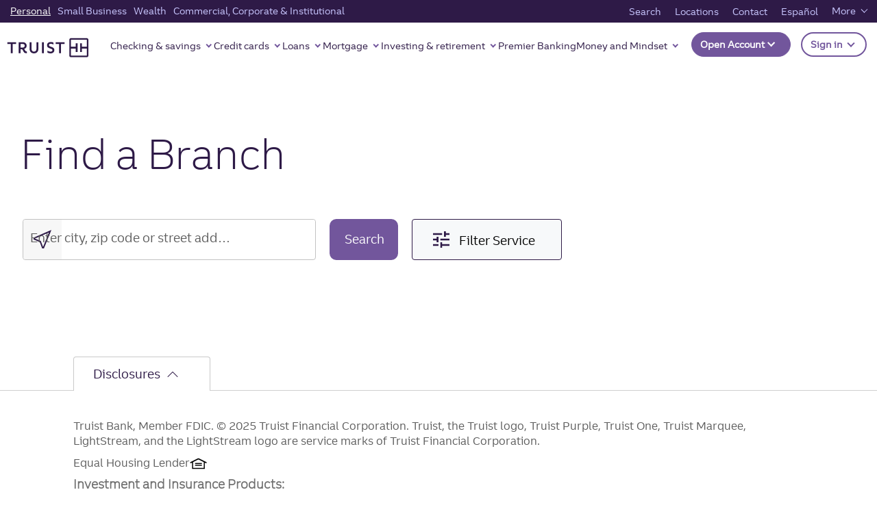

--- FILE ---
content_type: text/css
request_url: https://www.truist.com/content/dam/truist-bank/css/custom.css
body_size: 12252
content:

@import 'imports/component.css';
@import 'imports/policy.css';
@import 'imports/tables.css';
@import 'imports/slick.css';
@import 'imports/global.css';
@import 'imports/staticcards.css';
@import 'imports/article.css';
@import 'fonts/fonts.css';

      .staticcardv2.no-borders .card,
      .staticcardv2.no-borders.card,
      .staticcardv2.borderLess_StaticCard {
        border: 0;
      }

      .truist-global-staticcardv2-primarytile .card-footer .cta-container {
    display: flex;
    justify-content: flex-start;
    flex-wrap: wrap;
    gap: var(--truSpaceMd);
}



main {max-width: 1920px;margin: 0 auto;}

body {font-family: 'TruistTrio','Truist Trio','Arial','sans-serif' !important;}
.font-color-white {
    color: #ffffff;
}

/* Font Fix from release-2025.M08 - fonts are in DAM. Remove release-2025.M09*/
h1, .h1, h2, .h2, h3, .h3, h4, .h4,
span[aria-level="1"] {
    font-weight: 200;
    font-family: 'Truist Trio Light', 'Truist Trio Lt';
}

.hero-login--image .light-font .hero-subtitle, .hero-login--image .light-font .hero-content .hero-rte-text span {
	font-family: 'Truist Trio Light', 'Truist Trio Lt';
}

.truist-global-staticcard-eyebrow {
    display: block !important;
    width: 100% !important;
    font-family: var(--truFontFamRg) !important;
    text-transform: uppercase !important;
    letter-spacing: .1rem !important;
    font-size: calc(var(--truTxtSizeBdy) - var(--truSpace2xs)) !important;
    /*12px*/
    line-height: calc(var(--truTxtSizeMicro) + var(--truSpace3xs)) !important;
        /*16px*/
}
/* Font Fix from release-2025.M08 - fonts are in DAM. Remove release-2025.M09*/

[data-page-type="mgmteampage" i][data-view-model="GridView" i] .more-item::after{
display: none;
}

/*FILL TAB CUSTOM*/
/**remove header in desktop**/
.fill-tab__custom--remove-desktop-fill-tabs .comparison-nav__container {display: none !important;}

/*modify headline in mobile*/
@media (max-width: 795px){
    .fill-tab__custom--headline {background-color: #2E1A47; padding-top: 4rem; padding-left: 4.167%; padding-right: 4.167%; margin-bottom: -1px; float: left; width: 100%;}
    .fill-tab__custom--headline p,
    .fill-tab__custom--headline h2,
    .fill-tab__custom--headline h3 {color: #fff;}
}

/*FILL TAB ACCORDION ADDITIONAL CONTENT*/
.fill-tab-accordion-additional-content .accordion-card-header:not(.fill-tab-accordion-additional-content .card-body .accordion-card-header) {text-align: center;}
@media (max-width: 795px){
    .fill-tab-accordion-additional-content .button-margin .btn-primary {border: none; margin-left: auto; margin-right: auto; font-size: 1.6rem; font-weight: 600;}
    .fill-tab-accordion-additional-content .accordion-text.truist--icon-carat-up.after:after,
    .fill-tab-accordion-additional-content .accordion-text.truist--icon-carat-down.after:after {font-size: 1.4rem;}
    .fill-tab-accordion-additional-content .button-margin .btn-primary:hover,
    .fill-tab-accordion-additional-content .button-margin .btn-primary:focus,
    .fill-tab-accordion-additional-content .button-margin .btn-primary:active,
    .fill-tab-accordion-additional-content .button-margin .btn-primary:active:focus {border: none; color: #2e1a47; background-color: transparent;}
    .fill-tab-accordion-additional-content .btn-primary:hover .accordion-text,
    .fill-tab-accordion-additional-content .btn-primary:hover .accordion-text:before,
    .fill-tab-accordion-additional-content .btn-primary:hover .accordion-text:after,
    .fill-tab-accordion-additional-content .btn-primary:focus .accordion-text,
    .fill-tab-accordion-additional-content .btn-primary:focus .accordion-text:before,
    .fill-tab-accordion-additional-content .btn-primary:focus .accordion-text:after {color: #2e1a47;}
}
@media (min-width: 796px){
    .fill-tab-accordion-additional-content .accordion-card-header {display: none;}
    .fill-tab-accordion-additional-content .card-body .accordion-card-header {display: block;}
}

/*PRODUCT COMPARISON MOBILE CONTENT*/
.product-comparison-mobile-content--product-block {display: flex; margin-bottom: 4rem;}
.product-comparison-mobile-content--product-image {max-width: 8rem; margin-right: 2rem;}
.product-comparison-mobile-content--product-image > img {width: 100%; height: auto;}
.product-comparison-mobile-content--product-text {flex: 2;}
.product-comparison-mobile-content p {margin-bottom: 0;}
.product-comparison-mobile-content--product-call-out {text-transform: uppercase; color: #937FA8; font-size: 1.4rem; font-weight: 600;}
.product-comparison-mobile-content--product-title {font-size: 2rem;}
.product-comparison-mobile-content--product-title::after {content: "\2192"; margin-left: 1rem; font-size: 2rem;}
.product-comparison-mobile-content--product-title a {color: #563E7C; font-weight: 600; text-decoration: none;}
/*display*/
/* @media (min-width: 769px){
    .table-product-comparison {display: block;}
    .product-comparison-mobile-content {display: none;}
}
@media (max-width: 768px){
    .table-product-comparison {display: none;}
    .product-comparison-mobile-content {display: block;}
} */



/*disclosures ordered list - alt*/
.truist-tabs .ori-tabs__panel .disclosures-alt-ol ol {list-style: none; padding-left: 4rem; position: relative;}
.truist-tabs .ori-tabs__panel .disclosures-alt-ol ol li {padding-bottom: 2rem;}
.truist-tabs .ori-tabs__panel .disclosures-alt-ol ol li:first-child {padding-top: 2rem;}
.truist-tabs .ori-tabs__panel .disclosures-alt-ol ol li:last-child {padding-bottom: 0;}
.truist-tabs .ori-tabs__panel .disclosures-alt-ol ol li:before {counter-increment: mycounter; content: counter(mycounter)"."; position: absolute; left: 0;}
.truist-tabs .ori-tabs__panel .disclosures-alt-ol ol:first-of-type {counter-reset: mycounter;}
.truist-tabs .ori-tabs__panel .disclosures-alt-ol ol ol {list-style-type: lower-alpha; padding-left: 2rem;}
.truist-tabs .ori-tabs__panel .disclosures-alt-ol ol ol li {padding-left: 2rem;}
.truist-tabs .ori-tabs__panel .disclosures-alt-ol ol ol li:before {display: none;}
.truist-tabs .ori-tabs__panel .disclosures-alt-ol ol ol.special {list-style-type: none; padding-left: 8rem;}




/*Payment relief graphic bullets*/
/* Graphic Bullets */
ul.connect-list {margin-top: -1px;}
ul.connect-list li {padding-left: 15px; margin-bottom: 2.5em; list-style: none;}

.connect-content-list {font-size: 2.2rem; font-weight: 300; display: inline; margin-right: 0.5em;}

ul.connect-list li {position: relative;
    /* so that pseudoelements are positioned relatively to their "li"s*/
    /* use padding-bottom instead of margin-bottom.*/
    margin-bottom: 0; /* This overrides previously specified margin-bottom */
    padding-bottom: 2.5em;
}

ul.connect-list li:after {
    /* bullets */
    content: url('/content/dam/truist-bank/us/en/icons/code/default-white.svg');
    position: absolute;
    left: -27px; /*adjust manually*/
    top: 8px;
}

ul.connect-list li.active:after {
    /* bullets */
    content: url('/content/dam/truist-bank/us/en/icons/code/active.svg');
    position: absolute;
    left: -27px; /*adjust manually*/
    top: 7px;
}

ul.connect-list li:before {
    /* lines */
    content:"";
    position: absolute;
    left: -16px; /* adjust manually */
    border-left: 1px solid #2e1a47;
    height: 100%;
    width: 3px;
}

ul.connect-list li:first-child:before {
   /* first li's line */
   top: 30px; /* moves the line down so that it disappears under the bullet. Adjust manually */
}

ul.connect-list li:last-child:before {
    /* last li's line */
   height: 13px; /* shorten the line so it goes only up to the bullet. Is equal to first-child:before's top */
}

ul.connect-list li a {
  color: #2e1a47;
  text-decoration: underline;
  font-weight: 400;
}

ul.connect-list li a.active {
  color: #2e1a47;
  text-decoration: none;
  font-weight: 600;
}

ul.connect-list li a:hover {
  color: #2e1a47;
  text-decoration: none;
  font-weight: 600;
}

ul.connect-list li a:focus {
  color: #2e1a47;
  text-decoration: none;
  font-weight: 600;
}

/* Graphic Bullets for Gray BG */
.grid__bg-color--light-gray ul.connect-list li:after {
    /* bullets */
    content: url('/content/dam/truist-bank/us/en/icons/code/default-gray.svg');
    position: absolute;
    left: -27px; /*adjust manually*/
    top: 8px;
}

.grid__bg-color--light-gray ul.connect-list li.active:after {
    /* bullets */
    content: url('/content/dam/truist-bank/us/en/icons/code/active.svg');
    position: absolute;
    left: -27px; /*adjust manually*/
    top: 7px;
}
/* END Graphic Bullets */

/*Jan Release Midnight Purple quick fix*/
.grid__bg-color--midnight-purple-alternative {
    background-color: #2e1a47;
    border-bottom-right-radius: 2rem;
    border-bottom-left-radius: 2rem;
    border-top-right-radius: 2rem;
    border-top-left-radius: 2rem;
}

@media (max-width: 768px){
.grid__bg-color--midnight-purple-alternative {
    border-bottom-right-radius: 0;
    border-bottom-left-radius: 0;
    border-top-right-radius: 0;
    border-top-left-radius: 0;
}
}
/*End Jan release*/


/*article infograph*/

.info-body-color {color: #2E1A47;}
.tmp__article--hero--container .herobanner:not(.truist-carousel .herobanner) {display: block;}
.tmp__article--body h2 {margin-left: 0;}
hr {height: 20px; border-top: 2px solid #2E1A47;}
.dcm-info-purple-bg {margin-top: 40px; background-color: #AFABC9; padding: 30px 70px; color: #2E1A47; position: relative; z-index: 2;  width: auto; margin: 30px -8.333%;}
/*.grid__bg-color--midnight-purple {position: relative; z-index: 2; width: auto !important; margin: 30px -8.333% !important; padding: 0 70px;}*/
.dcm-info-grey-bg {position: relative; z-index: 1; width: auto; margin: 30px -8.333%; padding: 0 70px; background-color: #F7F7F7;}
.dcm-info-grey-bg h2 {margin-left: 0;}
/*End Jan release*/

/*march release*/
@media screen and (min-width: 768px) {
    .skipcontent {display: block !important;}
}
.iemodal p {line-height: 1.5;}
.iemodal .ieclose {color: #2E1A47;}

.findanadvisorv2 .finder-result-view .no-result-container .no-result-text p {font-size: 1.44em; line-height: 1.5;}
.bg-tru-ppl .finder-search-background .finder-search-heading .description, .finder-search-background .finder-search-heading>p {
     color: var(--truNeutral0);
}
/* END march release*/





/*Personalization XF Custom Grid change*/
.dcm-xf-custom-grid-12 .experiencefragment.aem-GridColumn.aem-GridColumn--default--12 {width: 100% !important;}
.dcm-xf-custom-grid-12 .experiencefragment .aem-GridColumn--default--12 {width: 100% !important;}



/*truistdotcom XF template fix*/
.experiencefragment .aem-Grid.aem-Grid--default--24 > .aem-GridColumn.aem-GridColumn--default--12 {width: 100%;}

/*TARGET*/
/*target containers fix*/
.at-element-marker .container,
.at-element-marker ~ .container {
    width: 100%;
    padding-right: 0;
    padding-left: 0;
    margin-right: auto;
    margin-left: auto;
    display: block;
}
@media (min-width: 576px) {
    .at-element-marker .container,
    .at-element-marker ~ .container {max-width: none;}
}
@media (min-width: 768px) {
    .at-element-marker .container,
    .at-element-marker ~ .container  {max-width: none;}
}
@media (min-width: 769px) {
    .at-element-marker.herobanner .herobanner:not(.truist-carousel .herobanner) {padding: 0;}
}
@media (min-width: 992px) {
    .at-element-marker .container,
    .at-element-marker ~ .container  {max-width: none;}
}
@media (min-width: 1200px) {
    .at-element-marker .container,
    .at-element-marker ~ .container  {max-width: none;}
}
/*Target Update of at-element FIX*/
.container.at-element-marker {
    width: 100%;
    padding-right: 0;
    padding-left: 0;
    margin-right: auto;
    margin-left: auto;
}
@media (min-width: 576px) {
.container.at-element-marker {max-width: none;}
}
@media (min-width: 768px) {
.container.at-element-marker {max-width: none;}
}
@media (min-width: 769px) {
    .container.at-element-marker.herobanner .herobanner:not(.truist-carousel .herobanner) {padding: 0;}
}
@media (min-width: 992px) {
.container.at-element-marker {max-width: none;}
}
@media (min-width: 1200px) {
.container.at-element-marker {max-width: none;}
}


/*FIX check list*/
.list-checkmark li::before {
    content: '';
    font-family: none; /*reset*/
    color: inherit; /*reset*/
    font-size: inherit; /*reset*/
    padding: 0; /*reset*/
    display: inline-block;
    width: 2.4rem;
    height: 2.4rem;
    background: url(/content/dam/truist-bank/us/en/icons/code/icon-checkmark-small.svg);
    background-repeat: no-repeat;
    background-size: 2.4rem;
    margin-right: 2.4rem;
}

/**TEMP FIX END**/
/*****/

/* OneTrust custcom footer links*/
.footer__section #ot-sdk-btn.ot-sdk-show-settings:focus-visible {
    border: 1px solid #fff;
    border-radius: 4px;
}

/*Article ADA eyebrow header update*/
.newsgridcont .grid-teaser-text span.eyebrow {
    text-decoration: none;
    font-weight: 500;
    display: block;
    color: #B0E0E2;
    font-size: 1.8rem;
    line-height: 1.25em;
    margin-bottom: 1.5rem;
	display: block;
}

.featured-article-list .grid-group-item .item-description h3 span.eyebrow {
    display: block;
    height: auto;
    font-size: 1.6rem;
    line-height: 2rem;
    margin: 0 0 1rem 0;
    color: #707070;
}

.global-cta-btn {padding-bottom: 0;}
.cta .global-cta-btn .gl-align-center {
    margin-bottom: 20px;
    margin-top: 10px;
}
.global-cta-btn a {
    min-width: auto;
}

.tmp__article .cmp-articlecards-list .card-text h3 span.eyebrow {
	    text-decoration: none;
    font-weight: 500;
    display: block;
    color: #B0E0E2;
    font-size: 1.8rem;
    line-height: 1.25em;
    margin-bottom: 1.5rem;
    display: flex;
}


@media (max-width: 768px) {
  .aem-Grid.aem-Grid--phone--12 > .aem-GridColumn.aem-GridColumn--offset--phone--0 {
    margin-left: 0%;
  }
  .aem-Grid.aem-Grid--phone--12 > .aem-GridColumn.aem-GridColumn--offset--phone--1 {
    margin-left: 4.16666667%;
  }
  .aem-Grid.aem-Grid--phone--12 > .aem-GridColumn.aem-GridColumn--offset--phone--2 {
    margin-left: 8.33333333%;
  }
  .aem-Grid.aem-Grid--phone--12 > .aem-GridColumn.aem-GridColumn--offset--phone--3 {
    margin-left: 12.5%;
  }
  .aem-Grid.aem-Grid--phone--12 > .aem-GridColumn.aem-GridColumn--offset--phone--4 {
    margin-left: 16.66666667%;
  }
  .aem-Grid.aem-Grid--phone--12 > .aem-GridColumn.aem-GridColumn--offset--phone--5 {
    margin-left: 20.83333333%;
  }
  .aem-Grid.aem-Grid--phone--12 > .aem-GridColumn.aem-GridColumn--offset--phone--6 {
    margin-left: 25%;
  }
  .aem-Grid.aem-Grid--phone--12 > .aem-GridColumn.aem-GridColumn--offset--phone--7 {
    margin-left: 29.16666667%;
  }
  .aem-Grid.aem-Grid--phone--12 > .aem-GridColumn.aem-GridColumn--offset--phone--8 {
    margin-left: 33.33333333%;
  }
  .aem-Grid.aem-Grid--phone--12 > .aem-GridColumn.aem-GridColumn--offset--phone--9 {
    margin-left: 37.5%;
  }
  .aem-Grid.aem-Grid--phone--12 > .aem-GridColumn.aem-GridColumn--offset--phone--10 {
    margin-left: 41.66666667%;
  }
  .aem-Grid.aem-Grid--phone--12 > .aem-GridColumn.aem-GridColumn--offset--phone--11 {
    margin-left: 45.83333333%;
  }
  .aem-Grid.aem-Grid--phone--12 > .aem-GridColumn.aem-GridColumn--offset--phone--12 {
    margin-left: 50%;
  }
}

.login-additional-info-container a {font-weight: 400;}

.global-login .login-additional-info-container p.even-space-copy {
    display: inline-flex;
    width: 100%;
    justify-content: space-between;
}

.qr-modal-container .qr-modal-container-columns .aem-Grid.aem-Grid--default--12 > .aem-GridColumn.aem-GridColumn--default--12.bg-none {width: 50%;}
.qr-modal-container .qr-modal-container-columns .aem-Grid.aem-Grid--default--12 > .aem-GridColumn.aem-GridColumn--default--12.bg-light-gray {width: 50%;}
.global-popup.custom-modal-qr .bg-light-gray {border-radius: 20px;}
.global-popup.custom-modal-qr .modal-dialog .modal-content {
    max-height: 95vh;
	height: 517px;
}
.global-popup.custom-modal-qr .modal-dialog {
    max-width: 795px;
    margin: auto;
    width: 100%;
    min-height: 100%;
    height: auto;
}
.global-popup.custom-modal-qr .popup-modal-close {
	left: calc(100% - 60px);
}

.global-popup.custom-modal-qr .popup-modal-close span {
	float: right;
    margin: 0;
    font-size: 1.8rem;
}

.global-popup.custom-modal-qr .modal-body {
	margin: 60px 30px 30px 30px;
    border-bottom-left-radius: 0;
    border-bottom-right-radius: 0;
}

.global-popup.custom-modal-qr .modal-header {
    padding: 0;
	border-bottom: 0;
}

.qr-login-modal-copy {
	display: flex;
	flex-direction: column;
}

.qr-login-modal-copy .qr-modal-content {
	display: block;
	margin-right: 50px;
}

.qr-login-modal-img {
	display: flex;
}

.qr-login-modal-img img {
    margin-right: 30px;
    width: 138px;
    height: auto;
}

.qr-login-modal h3.modal-header {font-size: 3.2rem; font-weight: 300; line-height: 1.25em; color: #2e1A47; margin-bottom: 0; padding-left: 0; padding-right: 0;}
.qr-login-modal p.modal-sub-desc {max-width: 556px; margin-bottom: 40px; line-height: 1.25em;}
.qr-modal-content h4 {font-size: 1.8rem; font-weight: 700; line-height: 1.25em; color: #2E1A47; margin-bottom: 10px; margin-left: 35px;}
.qr-container-app-store {padding: 20px;}
.qr-container-app-store .qr-modal-content h4 {margin-left: 0;}
.qr-container-app-store .qr-modal-content:before {display: none;}
.qr-modal-content p {font-size: 1.8rem; color: #707070; line-height: 1.25em;}

.global-popup.custom-modal-qr .global-action-btn-qr {margin-top: 0;}
.qr-modal-content:before {
    content: "";
    background-image: url(/content/dam/truist-bank/us/en/icons/icon-lightning-bolt.svg);
    background-size: cover;
    height: 25px;
    width: 20px;
    position: absolute;
}

.qr-secure p {font-size: 1.6rem; color: #707070; line-height: 1.25em; margin-bottom: 30px;}
p.qr-bolt {font-size: 1.6rem; color: #707070; line-height: 1.25em; margin-bottom: 40px;}

.qr-secure:before {
    content: "";
    background-image: url(/content/dam/truist-bank/us/en/icons/icon-money-shield-midnightpurple.svg);
    background-size: cover;
    height: 25px;
    width: 25px;
    position: absolute;
}

@media only screen and (max-width: 991px) {
.custom-modal-qr {display: none;}
.global-login .login-additional-info-container p.right-text {
	display: none;
}

}

/* QR Modal signin code */

/* AB Test OA Link Nav */
.nav-oa-teal a {
    background: #b0e0e2;
    color: #2e1a47;
    padding: 13px 10px;
    border: 2px solid #b0e0e2;
}

.nav-oa-teal a:hover {
    background: #fff;
    color: #2e1a47;
    padding: 13px 10px;
	border:2px solid #2e1a47;
}
.nav-oa-teal:after {
    display:none;
}

.nav-oa-purple a {
    background: #2e1a47;
    color: #fff !important;
    padding: 13px 10px;
    border: 2px solid #2e1a47;
}

.nav-oa-purple:hover a {
    background: #fff;
    color: #2e1a47 !important;
    padding: 13px 10px;
    border: 2px solid #2e1a47;
	text-decoration: none;
}

.nav-oa-purple:after {
    display:none;
}
.nav-oa-default a {}
/* END AB Test OA Link Nav */


/* Secondary nav hot fix release 5/11/23 */
#SubPage-Navigation-2006430047 {display: none !important;}
/* END Secondary nav hot fix */

/* Hide Wealth ADA Form within Articles */
#gridLayout-cta-pdf .cta__display--inline {margin-right: 0;}
#cta-accessible-pdf {display:none;}
#popup-component-accessible-pdf {display: none;}
/* END Hide Wealth ADA Form within Articles */

/* Next Gen CTA Buttons */
.gl-align-center {text-align: center;}
.cta .global-cta-btn a, .cta .btn {
    padding: 12px 24px;
    margin-bottom: 2rem;
    width: auto;
    font-size: 1.6rem;
    line-height: 2.4rem;
    border-radius: 10px;
    text-decoration: none;
    transition: all .15s ease-in;
    font-weight: 700;
}
/* End Next Gen CTA Buttons */

.max-1366 {
    max-width: 1366px;
    margin: auto;
    width: 100%;
}

/*add hidden for pagination button*/

.page-marker .pg-show-more.hide {
    display: none !important;
}

@media (min-width: 768px){
    .psuedo-crumb {
        display: none !important;
    }
}


/*Remove for release 2023.M10 */

.truist-hero--image .btn-primary:not(disabled):not(.disabled).btn-cta,
.truist-hero--midnight .btn-primary:not(disabled):not(.disabled).btn-cta,
.truist-hero--dusk .btn-primary:not(disabled):not(.disabled).btn-cta,
.truist-hero--dawn .btn-primary:not(disabled):not(.disabled).btn-cta,
.truist-hero--dark-gray .btn-primary:not(disabled):not(.disabled).btn-cta,
.truist-hero--gray .btn-primary:not(disabled):not(.disabled).btn-cta,
.truist-hero--white .btn-primary:not(disabled):not(.disabled).btn-cta,
.truist-hero--login-menu .btn-primary:not(disabled):not(.disabled).btn-cta {
    background-color: #fff;
    color:#2e1a47;
    border-radius: 5px;
    border:solid 2px #fff;
    margin-right: 10px;
    font-weight: 700;
    box-shadow: none;
}

.truist-hero--image .btn-primary:not(disabled):not(.disabled).btn-cta:hover,
.truist-hero--midnight .btn-primary:not(disabled):not(.disabled).btn-cta:hover,
.truist-hero--dusk .btn-primary:not(disabled):not(.disabled).btn-cta:hover,
.truist-hero--dawn .btn-primary:not(disabled):not(.disabled).btn-cta:hover,
.truist-hero--dark-gray .btn-primary:not(disabled):not(.disabled).btn-cta:hover,
.truist-hero--gray .btn-primary:not(disabled):not(.disabled).btn-cta:hover,
.truist-hero--white .btn-primary:not(disabled):not(.disabled).btn-cta:hover,
.truist-hero--login-menu .btn-primary:not(disabled):not(.disabled).btn-cta:hover {
    border:solid 2px #fff;
    border-radius: 5px;
    background:transparent;
    color:#fff;
    margin-right: 10px;
    font-weight: 700;
    box-shadow: none;
}

.truist-hero--image .btn-primary:not(disabled):not(.disabled).btn-cta:active,
.truist-hero--midnight .btn-primary:not(disabled):not(.disabled).btn-cta:active,
.truist-hero--dusk .btn-primary:not(disabled):not(.disabled).btn-cta:active,
.truist-hero--dawn .btn-primary:not(disabled):not(.disabled).btn-cta:active,
.truist-hero--dark-gray .btn-primary:not(disabled):not(.disabled).btn-cta:active,
.truist-hero--gray .btn-primary:not(disabled):not(.disabled).btn-cta:active,
.truist-hero--white .btn-primary:not(disabled):not(.disabled).btn-cta:active,
.truist-hero--login-menu .btn-primary:not(disabled):not(.disabled).btn-cta:active {
    border:solid 2px #fff;
    border-radius: 5px;
    background:transparent;
    color:#fff;
    margin-right: 10px;
    font-weight: 700;
    box-shadow: none;
}

.truist-hero--gray .btn-primary:not(disabled):not(.disabled).btn-cta{
    background-color: #2e1a47;
    color: #fff;
    border: 2px solid #2e1a47;
}

.truist-hero--gray .btn-primary:not(disabled):not(.disabled).btn-cta:hover,
.truist-hero--gray .btn-primary:not(disabled):not(.disabled).btn-cta:focus {
    background-color: transparent;
    color: #2e1a47;

}

.heroImageComp .btn-primary:not(:disabled):not(.disabled):active {
    background: #fff;
    border: 1px solid #2e1a47;
    color: #2e1a47;
}

.btn-primary:not(:disabled):not(.disabled):active:focus{
    box-shadow: none;
}

.truist-hero--white .btn-primary:not(disabled):not(.disabled).btn-cta,
.truist-hero--sky-blue .btn-primary:not(disabled):not(.disabled).btn-cta,
.truist-hero--light-gray .btn-primary:not(disabled):not(.disabled).btn-cta,
.truist-hero--very-light-gray .btn-primary:not(disabled):not(.disabled).btn-cta{
    border: 2px solid#2e1a47;
    border-radius: 5px;
    background:transparent;
    color:#2e1a47;
    margin-right: 10px;
    font-weight: 700;
}

.truist-hero--white .btn-primary:not(disabled):not(.disabled).btn-cta:hover,
.truist-hero--white .btn-primary:not(disabled):not(.disabled).btn-cta:active,
.truist-hero--sky-blue .btn-primary:not(disabled):not(.disabled).btn-cta:hover,
.truist-hero--sky-blue .btn-primary:not(disabled):not(.disabled).btn-cta:active,
.truist-hero--light-gray .btn-primary:not(disabled):not(.disabled).btn-cta:hover,
.truist-hero--light-gray .btn-primary:not(disabled):not(.disabled).btn-cta:active,
.truist-hero--very-light-gray .btn-primary:not(disabled):not(.disabled).btn-cta:hover,
.truist-hero--very-light-gray .btn-primary:not(disabled):not(.disabled).btn-cta:active {
    border: 2px solid#2e1a47;
    border-radius: 5px;
    background:#2e1a47;
    color:#fff;
    margin-right: 10px;
    font-weight: 700;
}


/*Target Item Slider*/
.grid__bg-color--light-purple.at-element-marker {
	background: #E3DFEF;
    border-radius: 0 !important;
    margin-bottom: 60px;
}

.grid__bg-color--light-purple.at-element-marker .item-slider-section.tru-clr-ntrl-wht-bg {
	background: #E3DFEF;
}

.item-slider .splide__list {margin: 10px 0 10px 0px;}

.grid__bg-color--truist-purple.at-element-marker {
	background: #2E1A47;
    border-radius: 0 !important;
    margin-bottom: 60px;
}

.grid__bg-color--truist-purple.at-element-marker .item-slider-section.tru-clr-ntrl-wht-bg {
	background: #2E1A47;
}
.grid__bg-color--truist-purple.at-element-marker .text__size--36, .grid__bg-color--truist-purple.at-element-marker .text__size--larger h4, .grid__bg-color--truist-purple.at-element-marker .text__size--smaller h2 {
    color: #fff;
}
.grid__bg-color--truist-purple.at-element-marker p a {color: #fff;}
.grid__bg-color--truist-purple.at-element-marker .item-slider .item-slider-card-link img {filter: brightness(0) invert(1);}
.grid__bg-color--truist-purple.at-element-marker .item-slider .item-slider-card-link .item-slider-thumb-text {color: #fff;}
.grid__bg-color--truist-purple.at-element-marker .tru-clr-ntrl-wht-bg .splide__slide.is-active .item-slider-card-link {border-color: #B0E0E2;}
.grid__bg-color--truist-purple.at-element-marker .tru-clr-ntrl-wht-bg .splide__slide.is-active .item-slider-card-link img {filter: invert(38%) sepia(30%) saturate(710%) hue-rotate(211deg) brightness(196%) contrast(50%);}

.grid__bg-color--truist-purple.at-element-marker .tru-clr-ntrl-wht-bg .splide__slide.is-active .item-slider-card-link .item-slider-thumb-text {color: #B0E0E2;}
.grid__bg-color--truist-purple.at-element-marker .tru-clr-ntrl-wht-bg .splide__slide .item-slider-card-link:hover img {filter: invert(38%) sepia(30%) saturate(710%) hue-rotate(211deg) brightness(196%) contrast(50%);}
.grid__bg-color--truist-purple.at-element-marker .tru-clr-ntrl-wht-bg .splide__slide .item-slider-card-link:focus img {filter: invert(38%) sepia(30%) saturate(710%) hue-rotate(211deg) brightness(196%) contrast(50%);}
.grid__bg-color--truist-purple.at-element-marker .tru-clr-ntrl-wht-bg .splide__slide .item-slider-card-link:hover .item-slider-thumb-text {
    color: #B0E0E2;
}
.grid__bg-color--truist-purple.at-element-marker .tru-clr-ntrl-wht-bg .splide__slide .item-slider-card-link:focus .item-slider-thumb-text {
    color: #B0E0E2;
}
.grid__bg-color--truist-purple.at-element-marker .tru-clr-ntrl-wht-bg .item-slider-before, .grid__bg-color--truist-purple.at-element-marker .tru-clr-ntrl-wht-bg .item-slider-after, .tru-clr-ntrl-wht-bg .dot {
        background: #B0E0E2;
}
.grid__bg-color--truist-purple.at-element-marker .item-slider .item-slider-before svg path {fill: #2E1A47;}
.grid__bg-color--truist-purple.at-element-marker .item-slider .item-slider-after svg path {fill: #2E1A47;}
/*END Target Item Slider*/

/* Secondary Nav MM dropdown */
.global-nav.navbar .navbar-bottom .nav-personal-money-mindset .secondary-nav-section ul {
    display: inline-grid;
    grid-template-rows: repeat(7, auto);
    grid-auto-flow: column;
    column-gap: 2rem;
}

.global-nav.navbar .navbar-bottom .nav-personal-money-mindset .secondary-nav-section li:first-child >a {
    font-weight: 600;
    font-size: 1.6rem;
    margin-bottom: 1.8rem;
    color: #2E1A47;
}


.global-nav.navbar .navbar-bottom .nav-loans .secondary-nav-section ul {
    display: inline-grid;
    grid-template-rows: repeat(6, auto);
    grid-auto-flow: column;
    column-gap: 2rem;
}

@media only screen and (max-width: 1023px) {
.global-nav.navbar .navbar-bottom .nav-loans .secondary-nav-section ul {
    display: block;
}

.d-none {
    display: none !important;
}
/* Secondary Nav MM dropdown */
.global-nav.navbar .navbar-bottom .nav-personal-money-mindset .secondary-nav-section ul {
    display: block;
}
}
/*Global Nav V2 Open Account Styles */
.nav-comm-segment .open-act-group .dropdown-menu {
    min-width: 400px;
}



@media (max-width: 768px){
	.global-nav.navbar .navbar-bottom .nav-loans .secondary-nav-section ul {display: block; margin-top: 15px;}
}
div[data-pagination-type="loadmore"] ul.custom-card-pagination {display: none;}


/* Loans quiz fix for 2023.M10 */

   #lending-tree .disclosure {
    background: #483460;
   }

/*Item Slider*/
.item-slider .item-slider-card-link:focus {
	border-color: var(--truClrDuskBs);
    outline: 1px solid var(--truClrDuskBs);
    outline-offset: -8px;
}

/* Remove after installation in clientlib/site folder: added release-2023.M11*/
.grecaptcha-badge {
visibility: hidden;
}

/* Remove after installation in clientlib/site folder: added release-2023.M11*/
input.js-input {
    border: 1px solid var(--truClrGryLt);
    background: var(--truClrNtrlWht);
}

.btn-primary:not(disabled):not(.disabled),
.btn-secondary:not(disabled):not(.disabled) {
    font-family: var(--truFontFamRg);
    font-weight: 600;
}

/* Temporary ADA fixes for Tabs */
.comparison-nav__item.active a:focus {
    background-color: #E3DFEF;
    color: #563E7C;
    border-radius: 10px;
    border: none;
    outline-offset: -8px;
    outline-color: #563E7C;
    outline: 1px solid #563E7C;
    outline-offset: -5px;
}

.comparison-nav__item:active .comparison-nav__link {
    color: #fff;
}

/* RELEASE NIGHT Finder Fix 12-5-23 */
@media (max-width: 767px){
    .findanadvisorv2 .people-heading-container h1 {
        font-size: 4.8rem;
        line-height: 1.25em;
    }

    .cta.cta-left-align-mobile .gl-align-center {
        text-align: left;
    }
}



/* End 12-5-23 Release Temp fixes */


/* Hero Login Personalization Temp Fix */
/* Release-2024.M01 */
.hero-login--image .dark-font .hero-title,.hero-login--image .dark-font .hero-subtitle,.hero-login--image .dark-font .hero-description,.hero-login--image .dark-font .hero-content .hero-rte-text p,.hero-login--image .dark-font .hero-content .hero-rte-text span,.hero-login--image .dark-font .hero-description a,.hero-login--image .dark-font .rte-disclaimer-content a {
    color: var(--truClrNtrlWht)
}
/* End Hero Login Personalization Temp Fix */

.hero-login-template .at-element-marker.jumbotron .container  {
    display: block;
}

.item-slider-section .container {
    max-width: 100%;
}

.accordion-text,
.accordion-card-header.accordion-card-header-body .btn {
    padding: 0;
}

.accordion-card-header.accordion-card-header-body .btn .accordion-text {
    font-size: 1.8rem;
}

.accordion-card-header.accordion-card-header-body .btn .accordion-text.faq {
    font-size: 2.4rem;
}

/* Lesson selector focus state ADA */
.lesson-selector .lesson-item:focus {
	outline: 2px solid #483460;
    outline-offset: -4px;
    border-radius: 12px;
}
/* End Lesson selector focus state ADA */

/* Goal selector focus state ADA */
.goal-selector-body .journey-item:focus {
	outline: 2px solid #483460;
    outline-offset: -4px;
    border-radius: 12px;
}
/* End Goal selector focus state ADA */

.carousel-indicators li {
    text-indent: -9999px;
	color: #2e1a47;
	background-color: transparent;
	width: 2.4rem;
    height: 2.4rem;
}
.carousel-indicators li.active {
    color: #fff;
}

.form .form-group {z-index: 0;}

/* release2024.M04*/
/* hide mobile subpage cta */
@media (min-width: 1024px){
    .hide-for-large {
        display: none !important;
    }
}

    /* fix width of homepage container */
    #homepage-special-3 {
        max-width: 1366px;
        margin: 0 auto;
    }


/* Add Sticky Right rain grid container to CCI articles -- Dicuss moving this to client libs */
#article-main-sticky-rail > .aem-Grid > .gridlayoutcontainer:nth-child(2) {
    position: -webkit-sticky;
    position: sticky;
    top: 15px;
}

@media (max-width: 1023px){
#article-main-sticky-rail > .aem-Grid > .gridlayoutcontainer:nth-child(2) {
    position: relative;
    position: relative;
    top: 0;
}
}
/* End Container Sticky */


.input-wrapper .iconbox svg {
    width: 24px;
    height: 24px;
}

.search-results-disclaimers {display: none;}

/* DS Background Colors and related components */
/* FAQ */
.bg-dusk-dkr .accordion.plus-icon button {color: #c9c7ff;}
.bg-dusk-dkr .accordion.plus-icon button:hover {color: var(--truDawn100);}

/* Wistia Podcast ADA Temp Fix */
.w-audio-tab-bar {display: none !important;}
/* END Wistia Podcast ADA Temp Fix */

/* VOC Rating Styles Temp */
#cci-voc-rating {margin-left: 4.16666667%;}
#cci-voc-rating label  {
	line-height: 1.25em;
	margin: 0 0 1.5rem !important;
	width: auto;
	font-weight: 600 !important;
	color: var(--truPurple800) !important;
	display: block !important;
}

#cci-voc-rating .QSI__EmbeddedFeedbackContainer_Thumbs {margin-bottom: 30px !important;}
#cci-voc-rating svg path:nth-child(3n) {fill: rgba(46, 26, 71, 1);}
#cci-voc-rating .QSI__EmbeddedFeedbackContainer_TextButton {margin-bottom: 2.5rem;}

@media (max-width: 768px){
	#cci-voc-rating {margin-left: 0;}
}
/* END VOC Rating Styles Temp */

/* Temporary bg anchor link styles Eric to replace in m11 */
.bg-dusk-dkr .global-cta-link a {font-size: var(--truTxtSize6); line-height: 1.25em; font-weight: var(--truFontWtXBd); color: var(--truDawn200); text-decoration: none;}
.bg-dusk-dkr .global-cta-link a:hover {text-decoration: underline;}
.bg-dusk-dkr .global-cta-link a:before {content: "\2193"; margin-right: 1.0rem}

/*Temp Dynamic List data and category alighment*/
[data-page-type="newspage" i][data-view-model="GridView" i] .newsgridcont .property-cont {width: 87%; position: absolute;}

/* Skinny banner */
.skinny-banner.bg-mist-dk .banner-copy h2,
.skinny-banner.bg-mist-dk .banner-copy h3,
.skinny-banner.bg-mist-dk .banner-copy h4
{margin-bottom: .5rem;
     font-size: var(--truTxtSize5);
     line-height: var(--truLnHghtBdy);
     font-family: var(--truFontFamBd);
     font-weight: var(--truFontWtRg);
    }
    .skinny-banner span[role="heading"] {
 font-weight: var(--truFontWtRg) !important;
    }

.skinny-banner.bg-mist-dk .banner-copy p {color: var(--truPurple800); font-weight: var(--truFontWtRg);}

.skinny-banner.bg-tru-ppl .banner-copy [role="heading"],
.skinny-banner.bg-dusk-dkr .banner-copy [role="heading"]{
  color: var(--truSky200);
}

.skinny-banner.bg-ntrl-white .banner-copy [role="heading"]{
  color: var(--truPurple800);
}

@media (min-width: 0px) and (max-width: 768px) {
    .skinny-banner svg, .skinny-banner img {
        padding: 0;
    }
}

/* Remove on release-2024.M11 */

.static-card__custom--column-spacing-4 > div.aem-Grid > div.staticcard,
.static-card__custom--column-spacing-3--sm > div.aem-Grid > div.staticcard {
flex: 1;
}

#gridLayout-1719048399 > div.aem-Grid > div.staticcard {
    flex: none;
}

.staticcardv2 .card {
    width: 100%;
}

.staticcardv2 .heading,
.staticcardv2-simple-container .card-body .card-text > p,
.staticcardv2 .subheading,
.staticcardv2 .card-body > p {
    word-break: keep-all !important;
}


.truist-global-staticcardv2-secondarytile .btn {
    display: inline-block !important;
    }

.truist-global-staticcardv2-primarytile .card.content-center img,
.truist-global-staticcardv2-secondarytile .card.content-center img {
    margin-right: auto;
    margin-left: auto;
    width: inherit;
}

.truist-global-staticcardv2-primarytile .card.content-center
   .truist-global-staticcardv2-secondarytile .card.content-center {
   text-align: center;
   }

      .truist-global-staticcardv2-primarytile .card.content-center ul,
   .truist-global-staticcardv2-primarytile .card.content-center ol,
   .truist-global-staticcardv2-secondarytile .card.content-center ul,
   .truist-global-staticcardv2-secondarytile .card.content-center ol {
   text-align: left;
   }

   .staticcard .staticcardv2.staticcardv2-simple-container.purple-paper {
    padding-top: 0;
    padding-bottom: 0;
   }

   .staticcardv2.purple-paper .eyebrow {
    text-transform: none;
}


   .staticcard .staticcardv2.staticcardv2-simple-container.purple-paper .card-body {
        padding: 0 0 0 20px;
   }
  @media (max-width: 768px) {
    .staticcard .staticcardv2.staticcardv2-simple-container.purple-paper .card-body {
	   padding: 0;
  }
  }
   .staticcard .staticcardv2.staticcardv2-simple-container.purple-paper .card-body sup {
    font-size: 1.2rem;
    top: -1rem;
   }

        @media (max-width: 768px) {
            .static-card__custom--column-spacing-4 > div.aem-Grid > div.staticcard,
            .static-card__custom--column-spacing-3--sm > div.aem-Grid > div.staticcard {
                flex: none;
                margin-bottom: var(--truSpaceXlg);
            }

            footer #footer-section-disclosure #footer-section-disclosure-container a {
                word-break: break-word;
            }
        }

                .staticcardv2 {
                    position: relative;
                    display: flex;
                    flex: 1;
                }

                .static-card__custom--column-spacing-4 .aem-Grid {
                    display: flex;
                    flex-wrap: wrap;
                    align-items: stretch;
                }

                .static-card__custom--column-spacing-4 > div.aem-Grid > div.staticcard,
                .static-card__custom--column-spacing-3--sm > div.aem-Grid > div.staticcard {
                    padding-right: 2.083%;
                    margin-left: 0% !important;
                    display: flex;
                    flex: 1;
                    flex-direction: column;
                }


   #truistcarousel-89712152-item-18b2dbd282 .truist-card-v1--policy---remove-sub-heading h3 {
    display: block;
}


/* Locator font color for PPl BG- Remove after release-2024.M11*/
.bg-tru-ppl.finder-search-background h2 {
    color : var(--truNeutral0);
}

/* Learn More tab focus fix- Remove after release-2024.M11*/
/*https://www.truist.com/small-business*/
.cta.button.cta__color--amethyst-purple ~ .cta.button .global-cta--link.custom-hyperlink a:focus  {
    color: var(--truNeutral0);
    outline: 1px solid var(--truNeutral0);
}

/* Menu Fix - Remove after release-2024.M11*/

.phone-container a:focus  {
    color: var(--truPurple800);
    outline: 1px solid var(--truPurple800);
}


@media (max-width: 1023px) {
    .truist-global-staticcard-column {
        flex: 1 0 100%;
        max-width: 100%;
        width: 100%;
        margin-top: 20px;
    }
}

.global-nav .open-act-group .btn-global-nav.btn.signIn-btn {
    font-size: var(--truTxtSizeMicro)
}



/* Carousel component Mobile padding adjustments */
@media (max-width: 768px) {
.generic-carousel .genCarousel-content {
    margin: 0 0 5rem;
}

.generic-carousel .genCarousel-button, .generic-carousel .genCarousel-cta {
    align-self: flex-start;
    margin: -3rem 0 3rem;
}

.generic-carousel .truist-card .genCarousel-MainHeading {
    margin: 0;
    font-size: 3.6rem;
    line-height: 1.25em;
    font-weight: 300;
}

.truist-card .carousel-caption.genCarousel-contentSec {
    padding: 20px 0;
}

.generic-carousel .staticcardv2 {
    margin-bottom: var(--truSpaceXlg);
}
}

/* OA Chevron color -- Corect and remove for ** Check for release **  */
.jumbotron {
   margin-bottom: 0;
}

.bg-clear .global-cta-btn a.modalWindow{
    background: transparent;
    border: 2px solid #2e1a47;
    color: #2e1a47;
	cursor: pointer;
	text-decoration: none;
}

.bg-clear .global-cta-btn a.modalWindow:hover,
.bg-clear .global-cta-btn a.modalWindow:focus{
    background: var(--truPurple800);
	color: #fff;
	cursor: pointer;
}

.bg-clear .custom-card-2-row a:link,
.bg-clear .custom-card-thumb a:link,
.bg-clear #gridLayout-1906378918 a:link {
    color: var(--truPurple800);
}

.bg-clear .text a:link  {
    color: var(--truPurple600);
}
.bg-clear .custom-card-2-row a:hover,
.bg-clear .custom-card-thumb a:hover,
.bg-clear .custom-card-2-row a:focus,
.bg-clear .custom-card-thumb a:focus,
.bg-clear #gridLayout-1906378918 a:hover,
.bg-clear #gridLayout-1906378918 a:focus {
    color: var(--truPurple600);
}

.bg-clear .text a:hover,
.bg-clear .text a:focus {
    text-decoration: none;
}

.bg-clear #gridLayout-1906378918 a:hover  .global-cta-rightarrow,
.bg-clear #gridLayout-1906378918 a:focus .global-cta-rightarrow {
    transform: translateX(3px);
}



.bg-clear .sign-in-form a,
.bg-clear .sign-in-form p
.bg-clear .sign-in-form span{
    font-size: var(--truTxtSizeBdy);
}

.bg-clear .sign-in-form a {
    color: var(--truDawn400);
}

.bg-clear .sign-in-form a:hover,
.bg-clear .sign-in-form a:focus {
    color: var(--truDawn200);
}

.bg-clear .tru-clr-ntrl-wht-bg .splide__slide .item-slider-card-link,
.bg-clear .tru-clr-ntrl-wht-bg .splide__slide .item-slider-card-link:hover,
.bg-clear .tru-clr-ntrl-wht-bg .splide__slide .item-slider-card-link:focus ,
.bg-clear .tru-clr-ntrl-wht-bg .splide__slide.is-active .item-slider-card-link,
.bg-clear .tru-clr-ntrl-wht-bg .splide__slide.is-active .item-slider-card-link:hover,
.bg-clear .tru-clr-ntrl-wht-bg .splide__slide.is-active .item-slider-card-link:focus {
    text-decoration: none;
}

.bg-clear .navbar-secondary__link-li-item {
    padding: .8em 1.5em;
}

.bg-clear .navbar-secondary__link-li-item>a {
    text-decoration: none;
}

.bg-clear #text-496944793 a {
    color: var(--truPurple800);
    text-decoration: underline;
    font-size: var(--truTxtSize6);
    line-height: var(--truLnHght6);
}

.bg-clear #text-496944793 a:hover,
.bg-clear #text-496944793 a:focus {
    text-decoration: none;
}

@media (min-width: 769px) {
    [data-page-type="newspage" i][data-view-model="GridView" i] .grid-view-container {
    display: flex;
    gap:  2rem;
    margin: 0;
    }
    }

    .filltabs .comparison-nav__item a {
        text-decoration: none;
    }

    .filltabs .comparison-nav__item:not(.active) a {
        color: var(--truClrNtrlWht);
    }

    .filltabs .comparison-nav__item:not(.active) a:hover {
        color: var(--truPurple600);
    }


#gridLayout-1829105499 .staticcard .staticacardv2 {
    background: var(--truNeutral50);
    border: 0;
}

.bg-off-white.has-border {
    border: 0;
}

.finder-result-card .sortBy-result .btn.dropdown-toggle-action, .search-block-container .drop-down-transform .btn.dropdown-toggle-action {
    background-color: var(--truClrNtrlWht);
    color: var(--truNeutral500);
    font-weight: var(--truFontWtRg);
    max-width: 100%;
    width: 100%;
  }



  .footer-disclosures {
    font-size: var(--truTxtSizeBdy);
    line-height: var(--truLnHghtBdy);
  }

  .footer-disclosures p {
    margin-bottom: 1rem;
  }

/* Release Night 5-11-25 */
/* Heading Margin bottom and margin left and right auto */
h1, .h1-title, h2, .h2-title, h3, .h3-title, h4, .h4-title, h5, .h5-title, h6, .h6-title, .text__size--subheadline p, .text__type--subtitle p {
    line-height: 1.2em;
    margin-bottom: 2rem;
	margin-right: inherit;
	margin-left: 0;
}

/* Global paragraph margin-bottom issue of CL having 2em */
p {
    margin-top: 0;
    margin-bottom: 1rem;
}

/* Body having 2rem as font size fix */
@media (min-width: 769px) {
    body {
        font-size: 1.8rem;
    }
}
/* Article alignment tweaking */
.newsgridcont {
    margin: 2rem .5rem 2rem .5rem;
}

/* Simple Static card V2 mobile stacking -- Remove on release-2025.M07: Code is in repo already*/
@media (max-width: 768px) {

    .staticcardv2-simple-container{
            display: block
    }
    .staticcardv2-simple-container > img {
        margin: 0 0 var(--truSpaceLg) 0;
    }

	.card {margin-bottom: 20px;}
}

/* Hero V2 */
@media (max-width: 768px) {
.truist-hero .btn-minimal {padding-left: 0 !important;}
}

/* Lightstream Custom Fixes */
/** Static Card Description Alignment Mobile **/
@media (max-width: 1023px) {
.truist-global-staticcard-content-padding ~ p {
    padding-left: 20px;
    padding-right: 20px;
}
}

/** Hero V2 **/
@media (max-width: 768px) {
.truist-hero .btn-minimal {padding-left: 0 !important;}
}


/* Set up for Daun on 06.23.2025 */
/* Arrow link - Right */

.bg-dusk-dkr .author-cta-styling.arrow-link a:link,
.bg-dusk-dkr .author-cta-styling.arrow-link a:visited,
.bg-tru-ppl .author-cta-styling.arrow-link a:link,
.bg-tru-ppl .author-cta-styling.arrow-link a:visited,
.bg-dusk-dkr .author-cta-styling.arrow-link a:hover,
.bg-dusk-dkr .author-cta-styling.arrow-link a:focus,
.bg-tru-ppl .author-cta-styling.arrow-link a:hover,
.bg-tru-ppl .author-cta-styling.arrow-link a:focus {
  color: var(--truDawn200);
}

.bg-dusk-dkr a:focus-visible,
.bg-tru-ppl a:focus-visible {
  outline: 1px solid var(--truDawn200);
  outline-offset: 1px;
  border-radius: var(--truBdrRadiusSm);
}

.author-cta-styling.arrow-link a .global-cta-leftarrow {
    display: none;
}

a.arrow-link,
.author-cta-styling.arrow-link a{
    display: inline-block;
    max-width: fit-content;
    position: relative;
    }

    a.arrow-link::before,
    a.arrow-link::after,
    .author-cta-styling.arrow-link a::before,
    .author-cta-styling.arrow-link a::after {
      content: "";
      display: block;
      right: calc(0px - var(--truSpaceMd));
      position: absolute;
      transition: right 0.25s;
    }

    .cta .global-cta--link.author-cta-styling.arrow-link:hover > a::after,
    .cta .global-cta--link.author-cta-styling.arrow-link:focus > a::after {
      content: "";
      display: block;
    }

    a.arrow-link::before,
    .author-cta-styling.arrow-link a::before  {
        border-style: solid;
        border-width: 0 0 2px 2px;
        height: 6px;
        width: 6px;
        margin-top: 9px;
        transform: rotate(-135deg);
    }

    a.arrow-link::after,
    .author-cta-styling.arrow-link a::after {
      height: 2px;
      top: 11px;
      width: 11px;
      padding: 0;
    }

    a.arrow-link:hover::before,
    a.arrow-link:hover::after,
    .author-cta-styling.arrow-link a:hover::before,
    .author-cta-styling.arrow-link a:hover::after {
      right: calc(0px - var(--truSpaceMd) - 3px);
    }

    /* Left */
    a.arrow-link.left,
    .author-cta-styling.arrow-link.left  a{
      margin-left: var(--truSpaceMd)
      }

      a.arrow-link.left::before,
      a.arrow-link.left::after,
      .author-cta-styling.arrow-link.left a::before,
      .author-cta-styling.arrow-link.left a::after  {
        left: calc(0px - var(--truSpaceMd));
      }

      .author-cta-styling.arrow-link.left a::after,
      .author-cta-styling.arrow-link.left a:hover::after  {
        padding: 0;
        display: block;
      }

      a.arrow-link.left::before,
      .author-cta-styling.arrow-link.left a::before {
          transform: rotate(45deg);
      }

      a.arrow-link.left:hover::before,
      a.arrow-link.left:hover::after,
      .author-cta-styling.arrow-link.left a:hover::before,
      .author-cta-styling.arrow-link.left a:hover::after  {
        left: calc(0px - var(--truSpaceMd) - 3px);
      }

.bg-dusk-dkr .bg-ntrl-white a.arrow-link::before,
.bg-dusk-dkr .bg-off-white a.arrow-link::before,
.bg-dusk-dkr .bg-mist a.arrow-link::before,
.bg-dusk-dkr .bg-mist-dk a.arrow-link::before,
.bg-dusk-dkr .bg-sky-blue-lt a.arrow-link::before,
.bg-dusk-dkr .bg-sky-blue-ltr a.arrow-link::before,
.bg-tru-ppl .bg-ntrl-white a.arrow-link::before,
.bg-tru-ppl .bg-off-white a.arrow-link::before,
.bg-tru-ppl .bg-mist a.arrow-link::before,
.bg-tru-ppl .bg-mist-dk a.arrow-link::before,
.bg-tru-ppl .bg-sky-blue-lt a.arrow-link::before,
.bg-tru-ppl .bg-sky-blue-ltr a.arrow-link::before,
.bg-ntrl-white a.arrow-link::before,
.bg-off-white a.arrow-link::before,
.bg-mist a.arrow-link::before,
.bg-mist-dk a.arrow-link::before,
.bg-sky-blue-lt a.arrow-link::before,
.bg-sky-blue-ltr a.arrow-link::before,
.bg-dusk-dkr .bg-ntrl-white .author-cta-styling.arrow-link a::before,
.bg-dusk-dkr .bg-off-white .author-cta-styling.arrow-link a::before,
.bg-dusk-dkr .bg-mist .author-cta-styling.arrow-link a::before,
.bg-dusk-dkr .bg-mist-dk .author-cta-styling.arrow-link a::before,
.bg-dusk-dkr .bg-sky-blue-lt .author-cta-styling.arrow-link a::before,
.bg-dusk-dkr .bg-sky-blue-ltr .author-cta-styling.arrow-link a::before,
.bg-tru-ppl .bg-ntrl-white .author-cta-styling.arrow-link a::before,
.bg-tru-ppl .bg-off-white .author-cta-styling.arrow-link a::before,
.bg-tru-ppl .bg-mist .author-cta-styling.arrow-link a::before,
.bg-tru-ppl .bg-mist-dk .author-cta-styling.arrow-link a::before,
.bg-tru-ppl .bg-sky-blue-lt .author-cta-styling.arrow-link a::before,
.bg-tru-ppl .bg-sky-blue-ltr .author-cta-styling.arrow-link a::before,
.bg-ntrl-white .author-cta-styling.arrow-link a::before,
.bg-off-white .author-cta-styling.arrow-link a::before,
.bg-mist .author-cta-styling.arrow-link a::before,
.bg-mist-dk .author-cta-styling.arrow-link a::before,
.bg-sky-blue-lt .author-cta-styling.arrow-link a::before,
.bg-sky-blue-ltr .author-cta-styling.arrow-link a::before {
  border-color: var(--truPurple500);
}

.bg-dusk-dkr a.arrow-link::before,
.bg-tru-ppl a.arrow-link::before,
.bg-dusk-dkr .author-cta-styling.arrow-link a::before,
.bg-tru-ppl .author-cta-styling.arrow-link a::before,
.bg-dusk-dkr .author-cta-styling.arrow-link a:hover::before,
.bg-tru-ppl .author-cta-styling.arrow-link a:hover::before  {
border-color: var(--truDawn200);
}

.bg-dusk-dkr .bg-ntrl-white a.arrow-link::after,
.bg-dusk-dkr .bg-off-white a.arrow-link::after,
.bg-dusk-dkr .bg-mist a.arrow-link::after,
.bg-dusk-dkr .bg-mist-dk a.arrow-link::after,
.bg-dusk-dkr .bg-sky-blue-lt a.arrow-link::after,
.bg-dusk-dkr .bg-sky-blue-ltr a.arrow-link::after,
.bg-tru-ppl .bg-ntrl-white a.arrow-link::after,
.bg-tru-ppl .bg-off-white a.arrow-link::after,
.bg-tru-ppl .bg-mist a.arrow-link::after,
.bg-tru-ppl .bg-mist-dk a.arrow-link::after,
.bg-tru-ppl .bg-sky-blue-lt a.arrow-link::after,
.bg-tru-ppl .bg-sky-blue-ltr a.arrow-link::after,
.bg-ntrl-white a.arrow-link::after,
.bg-off-white a.arrow-link::after,
.bg-mist a.arrow-link::after,
.bg-mist-dk a.arrow-link::after,
.bg-sky-blue-lt a.arrow-link::after,
.bg-sky-blue-ltr a.arrow-link::after,
.bg-dusk-dkr .bg-ntrl-white .author-cta-styling.arrow-link a::after,
.bg-dusk-dkr .bg-off-white .author-cta-styling.arrow-link a::after,
.bg-dusk-dkr .bg-mist .author-cta-styling.arrow-link a::after,
.bg-dusk-dkr .bg-mist-dk .author-cta-styling.arrow-link a::after,
.bg-dusk-dkr .bg-sky-blue-lt .author-cta-styling.arrow-link ::after,
.bg-dusk-dkr .bg-sky-blue-ltr .author-cta-styling.arrow-link a::after,
.bg-tru-ppl .bg-ntrl-white .author-cta-styling.arrow-link a::after,
.bg-tru-ppl .bg-off-white .author-cta-styling.arrow-link a::after,
.bg-tru-ppl .bg-mist .author-cta-styling.arrow-link a::after,
.bg-tru-ppl .bg-mist-dk .author-cta-styling.arrow-link a::after,
.bg-tru-ppl .bg-sky-blue-lt .author-cta-styling.arrow-link a::after,
.bg-tru-ppl .bg-sky-blue-ltr .author-cta-styling.arrow-link a::after,
.bg-ntrl-white .author-cta-styling.arrow-link a::after,
.bg-off-white .author-cta-styling.arrow-link a::after,
.bg-mist .author-cta-styling.arrow-link a::after,
.bg-mist-dk .author-cta-styling.arrow-link a::after,
.bg-sky-blue-lt .author-cta-styling.arrow-link a::after,
.bg-sky-blue-ltr .author-cta-styling.arrow-link a::after,
.bg-dusk-dkr .bg-ntrl-white a.arrow-link:hover::after,
.bg-dusk-dkr .bg-off-white a.arrow-link:hover::after,
.bg-dusk-dkr .bg-mist a.arrow-link:hover::after,
.bg-dusk-dkr .bg-mist-dk a.arrow-link:hover::after,
.bg-dusk-dkr .bg-sky-blue-lt a.arrow-link:hover::after,
.bg-dusk-dkr .bg-sky-blue-ltr a.arrow-link:hover::after,
.bg-tru-ppl .bg-ntrl-white a.arrow-link:hover::after,
.bg-tru-ppl .bg-off-white a.arrow-link:hover::after,
.bg-tru-ppl .bg-mist a.arrow-link:hover::after,
.bg-tru-ppl .bg-mist-dk a.arrow-link:hover::after,
.bg-tru-ppl .bg-sky-blue-lt a.arrow-link:hover::after,
.bg-tru-ppl .bg-sky-blue-ltr a.arrow-link:hover::after,
.bg-ntrl-white a.arrow-link:hover::after,
.bg-off-white a.arrow-link:hover::after,
.bg-mist a.arrow-link:hover::after,
.bg-mist-dk a.arrow-link:hover::after,
.bg-sky-blue-lt a.arrow-link:hover::after,
.bg-sky-blue-ltr a.arrow-link:hover::after {
  background: var(--truPurple500);
}

.bg-dusk-dkr a.arrow-link::after,
.bg-tru-ppl a.arrow-link::after,
.bg-dusk-dkr .author-cta-styling.arrow-link a::after,
.bg-tru-ppl .author-cta-styling.arrow-link a::after,
.bg-dusk-dkr .author-cta-styling.arrow-link a:hover::after,
.bg-tru-ppl .author-cta-styling.arrow-link a:hover::after{
  background: var(--truDawn200);
}

/*CTA (TDS - Icons) : StaticcardV2, HeroV2, Skinny Banner -> */
/* Need a story to move to Global styles in GC */
.cta-svg-icon {
    height: 16px;
    width: 16px;
    color: inherit;
    margin: 2px 5px 0 5px;
}

/* Release night 8.26.25 */
/* Fix for Truist Card Lists mobile styles -- static card look and feel */
@media (max-width: 1024px) {
.featured-article-list .list-grid-container .item-description h3 span.eyebrow {
    display: block;
    height: auto;
    font-size: 1.6rem;
    line-height: 2rem;
    margin: 0 0 1rem 0;
    color: #707070;
}

.featured-article-list .list-grid-container .item-description h3 {
    font-size: 2.4rem;
    line-height: 2.8rem;
    margin: 0 auto;
	color: inherit;
}

.featured-article-list .list-grid-container .item-description p {
   display: none;
}
}

/* Money Mindset Right Rail Article Template */

body.mm-article .max-1600 {
	max-width: 1600px;
    margin: auto;
    width: 100%;
}


body.mm-article p {
	font-size: 1.6rem;
	line-height: 1.3em;
}

body.mm-article .right-rail-card .staticcardv2 {
	max-width: 343px;
    padding: 32px;
    border: 1px solid rgba(0, 0, 0, 0.125);
    border-radius: 20px;
}

body.mm-article .right-rail-card .staticcardv2 .eyebrow {
    font-weight: var(--truFontWtBd);
    color: #34363B;
	font-size: 1.2rem;
}

body.mm-article .right-rail-card .staticcardv2 .heading {
    margin-bottom: var(--truSpaceXs);
    font-size: 2.8rem;
    font-weight: 300;
    font-family: 'Truist Trio Light', 'Truist Trio Lt';
	line-height: 1.3em;
}

body.mm-article .truist-global-staticcardv2-primarytile .card-body, body.mm-article .truist-global-staticcardv2-secondarytile .card-body {
    padding: 0;
}

body.mm-article .truist-global-staticcardv2-primarytile .card-footer {
	padding: 20px 0 0;
}

body.mm-article .truist-global-staticcardv2-primarytile .card-footer p {
    margin-top: 0;
}

body.mm-article .right-rail-card .truist-global-staticcardv2-primarytile .card-body .card-text > p {
    font-size: 1.6rem;
    line-height: 1.4em;
}

body.mm-article .toc .staticcardv2 .heading {
    font-size: 2rem;
    font-weight: 700;
    line-height: 1.3em;
    font-family: 'Truist Trio';
}

body.mm-article .toc .staticcardv2.staticcardv2-simple-container .card-body {
	padding: 0;
}

body.mm-article .article-right-rail-related-links h2, body.mm-article .article-right-rail-related-links h3, body.mm-article .article-right-rail-related-links h4, body.mm-article .article-right-rail-related-links h5, body.mm-article .article-right-rail-related-links h6 {
	font-size: 2rem;
    font-weight: 700;
    line-height: 1.3em;
    font-family: 'Truist Trio';
}

body.mm-article .highlights h2, body.mm-article .highlights h3, body.mm-article .highlights h4, body.mm-article .highlights h5, body.mm-article .highlights h6 {
	font-size: 2rem;
    font-weight: 700;
    line-height: 1.3em;
    font-family: 'Truist Trio';
}

body.mm-article .highlights li {
	font-size: 1.6rem;
	color: var(--truNeutral500);
}

body.mm-article .cmp-pagesharing.horizontal-desktop p {
	font-size: 2.0rem;
	font-weight: 700;
	line-height: 1.3em;
    font-family: 'Truist Trio';
}

body.mm-article .herobanner.split-70-30 .hero-text {
    padding-left: 60px;
    padding-right: 195px;
}

@media (min-width: 1480px) {
    body.mm-article .herobanner.split-70-30 .hero-text {
        padding-left: 0;
        padding-right: 195px;
    }
}

@media (max-width: 1321px) and (min-width: 767px) {
    .herobanner .orion-hero-carousel__panel__content span.orion-hero-text-color--white:not(.pre-heading) {
        font-size: 3.6rem;
        line-height: 1.25em;
    }
}

@media (min-width: 1322px) {
    .herobanner .orion-hero-carousel__panel__content span.orion-hero-text-color--white:not(.pre-heading) {
        font-size: 4.8rem;
        line-height: 1.25em;
    }
}
@media (max-width: 767px) {
body.mm-article .herobanner.split-70-30 .hero-text {
    padding-left: 10px;
    padding-right: 10px;
}
body.mm-article .right-rail-card .staticcardv2 {margin-top: 40px; margin-bottom: 20px;}
body.mm-article .article-main-sticky-rail-orientation-change {
    padding: 30px;
}
}
@media (min-width: 767px) {
    body.mm-article .herobanner.not-carousel .orion-hero-carousel__panel__content {
        border-radius: 0;
        max-width: 1366px;
    }
	body.mm-article .herobanner .hero-text__scroll {
        max-height: 100%;
    }
	body.mm-article .article-main-sticky-rail-orientation-change {
		padding: 60px ;
}
}
body.mm-article .herobanner.split-70-30 {
	background: #F1EFF8;
}



body.mm-article .email-contact-form legend.primary-legend {
	font-size: 2.4rem;
    font-weight: 700;
    line-height: 1.25em;
    margin-bottom: 5px;
    font-family: 'Truist Trio';
}

body.mm-article blockquote {
    border-left: 8px solid #7C6992;
    padding: 1.5rem 1.5rem 1.5rem 3rem;
    font-size: 2.8rem;
    line-height: 3.4rem;
    font-weight: 200;
    color: #2E1A47;
    font-style: normal;
    margin-bottom: 0;
    font-family: 'Truist Trio Light', 'Truist Trio Lt';
}

body.mm-article .mm-disclaimer .staticcardv2.staticcardv2-simple-container .card-body {
    padding: 0;
}

body.mm-article .text__list__style--check ul li:not(.text__list__style--check ul li li)::before {
    content: "";
    background-image: url(/content/dam/truist-bank/us/en/icons/functional/success-purple-m.svg);
    background-size: cover;
    margin-left: -3rem;
    height: 2rem;
    width: 2rem;
    display: inline-block;
    position: absolute;
    top: 0.5rem;
}

body.mm-article .email-contact-form .btn-secondary {margin-top: 20px;}

@media (max-width: 768px) {
body.mm-article .right-rail-card .staticcardv2 {
    max-width: 100%;
    margin: 60px 0;
}
}


body.mm-article .truist-hero .container .heading, body.mm-article .truist-hero .text-container .heading {
    line-height: 1.25em;
    font-family: 'Truist Trio Light';
}

body.mm-article .mm-form.bg-mist {border-radius: 20px;}
body.mm-article .mm-form.bg-mist-dk {border-radius: 20px;}

body.mm-article .truist-hero .container .eyebrow, body.mm-article .truist-hero .text-container .eyebrow {
    line-height: var(--truLnHght5);
    margin-bottom: var(--truSpaceSm);
    font-size: 1.2rem;
    color: #34363B;
    text-transform: uppercase;
    font-weight: 700;
    font-family: 'Truist Trio';
}

body.mm-article .bg-ntrl-white dl.card-list-content, body.mm-article .bg-off-white dl.card-list-content, body.mm-article .bg-dusk-dkr dl.card-list-content, body.mm-article .bg-tru-ppl dl.card-list-content {border-radius: 0;}
body.mm-article li h3, body.mm-article li h4, body.mm-article li h5, body.mm-article li h6 {
	color: #2E1A47;
    font-size: 1.6rem;
    font-weight: 400;
    margin-bottom: 5px;
    font-family: 'Truist Trio';
}
body.mm-article ul, body.mm-article ol, body.mm-article dl {
	margin: 0;
}

body.mm-article .bg-dusk-dkr .bg-ntrl-white ul li, body.mm-article .bg-dusk-dkr .bg-off-white ul li, body.mm-article .bg-dusk-dkr .bg-mist ul li, body.mm-article .bg-dusk-dkr .bg-mist-dk ul li, body.mm-article .bg-dusk-dkr .bg-sky-blue-ltr ul li, body.mm-article .bg-dusk-dkr .bg-sky-blue-lt ul li, body.mm-article .bg-tru-ppl .bg-ntrl-white ul li, body.mm-article .bg-tru-ppl .bg-off-white ul li, body.mm-article .bg-tru-ppl .bg-mist ul li, body.mm-article .bg-tru-ppl .bg-mist-dk ul li, body.mm-article .bg-tru-ppl .bg-sky-blue-ltr ul li, body.mm-article .bg-tru-ppl .bg-sky-blue-lt ul li, body.mm-article .bg-ntrl-white ul li, body.mm-article .bg-off-white ul li, body.mm-article .bg-mist ul li, body.mm-article .bg-mist-dk ul li, body.mm-article .bg-sky-blue-ltr ul li, body.mm-article .bg-sky-blue-lt ul li {
	color: var(--truNeutral500);
	font-size: 1.6rem;
}

body.mm-article .staticcard:has(#StaticCardV2-442564533) {
    display: flex;
    justify-content: center;
}

body.mm-article #StaticCardV2-442564533 {
    max-width: 230px;
	min-width: 230px;
}

body.mm-article #StaticCardV2-442564533 .card {
    padding-right: var(--truSpaceXlg);
        padding-left: var(--truSpaceXlg);
        border-radius: 10px;
}
body.mm-article #StaticCardV2-442564533 .card > img{
        margin-left: 0;
}
@media (min-width: 1675px) {
	body.mm-article .article-main-sticky-rail-orientation-change {
		padding: 60px 0;
}
}

body.mm-article .qualtrics-siteintercept-1yp1gi8 {text-align: center;}
/* End MM Template */
/* Release 10.03.25 Static V2 lazy load LS temp fix */
.lightStream-card .card-body {padding-top: 0;}
.global-cta--link [data-wa-linktype="download" i] {
    cursor: pointer;
}
/* End Release 10.03.25 */

footer #footer-section-disclosure .accordion .btn {top: -4.9rem;}


/* PromoX Landing Page Template */
body.promox .truist-hero--image-cc--row {
	max-width: 1366px;
    margin: auto;
}


body.promox .truist-hero--image-cc--row .text-column {
    padding: var(--truSpace3xlg) var(--truSpace4xlg) var(--truSpace3xlg) 0;
}


body.promox .truist-hero .herov2-description {
    font-weight: var(--truFontWtBd)
}

body.promox .get-started .policy_static-cardv2-three-col-preset div > .aem-Grid:not(.truist-global-staticcard-card-cta-button .aem-Grid) {
	justify-content: center;
}

body.promox .get-started .truist-global-staticcardv2-secondarytile .card img {
	width: inherit;
    height: auto;
}

body.promox .bg-tru-ppl .get-started .cta .global-cta-btn a, body.promox .get-started .cta .global-cta--link a, body.promox .get-started .cta .btn {
	color: var(--truDawn200);
	text-decoration: underline;
}

body.promox .bg-tru-ppl .get-started .cta .global-cta-btn a:hover, body.promox .get-started .cta .global-cta--link a:hover {
	color: var(--truDawn50);
	text-decoration: none;
}
body.promox .bg-tru-ppl .get-started .cta .global-cta-btn a:focus, body.promox .get-started .cta .global-cta--link a:focus {
	outline: 1px solid;
	text-decoration: none;
}

body.promox .details h2 {
	font-size: var(--truTxtSize2);
}

body.promox .details .bg-off-white {border-radius: 20px;}

body.promox .details .bg-off-white p {
	font-size: var(--truTxtSize4);
    line-height: var(--truLnHght3);
    text-align: center;
	font-weight: var(--truFontWtBd);
	color: var(--truPurple800);
}

body.promox .details .staticcardv2.staticcardv2-simple-container .card-body {
	padding: 0;
}
body.promox .details .staticcard:nth-child(2) .staticcardv2 {
    border-right: 1px solid #DBDBDB;
    border-left: 1px solid #DBDBDB;
	border-radius: 0;
}

body.promox .details .staticcardv2.staticcardv2-simple-container .card-body {
    padding: 0 var(--truSpaceXlg) 0;
}

body.promox .offer-instructions {
	font-family: 'Truist Trio Light';
}

body.promox .offer-instructions .h6-size {
    font-size: var(--truTxtSize5);
    font-weight: 700;
    font-family: 'Truist Trio';
}

body.promox .offer-instructions .bg-ntrl-white p {
	font-size: var(--truTxtSize6);
	color: var(--truPurple800);
}


body.promox .offer-instructions .bg-off-white ul li {
	color: #34363B;
	font-size: var(--truTxtSize6);
    font-weight: var(--truFontWtRg);
    font-family: 'Truist Trio';
}

body.promox .offer-product-section .heading {
	font-family: 'Truist Trio Light';
}

body.promox .offer-product-section .bg-ntrl-white dl, body.promox .offer-product-section .bg-off-white dl, body.promox .offer-product-section .bg-dusk-dkr dl, body.promox .offer-product-section .bg-tru-ppl dl {
	background: transparent;
    padding: 0;
	margin-top: 0;
}

body.promox .offer-product-section .truist-global-staticcardv2-primarytile .card.noPadding .card-body {padding: 0;}

body.promox .offer-product-section dl dt.dt-list-heading.h6-size {
	font-size: var(--truTxtSize2);
	color: var(--truPurple800);
	font-weight: var(--truFontWtLt);
	font-family: 'Truist Trio Light';
	margin-bottom: 40px;
	line-height: var(--truLnHght2);
}
body.promox .offer-product-section .bg-ntrl-white dl dt {
	color: var(--truPurple800);
	font-size: var(--truTxtSize5);
}

body.promox .bg-ntrl-white dl dd {
    color: var(--truNeutral500);
	font-size: var(--truTxtSizeBdy);
	margin-bottom: 30px;
}

body.promox .offer-ready-section .staticcardv2 .heading {
    margin-bottom: var(--truSpaceMd);
}

body.promox .offer-ready-section .h2-size {
	font-family: 'Truist Trio Light';
}

@media (max-width: 1440px) {
 body.promox .truist-hero--image-cc--row .text-column .text-container {
        padding: 0 0 0 60px;
    }
}

@media (max-width: 1200px) {
	body.promox .get-started .policy_static-cardv2-three-col-preset div > .aem-Grid:not(.truist-global-staticcard-card-cta-button .aem-Grid) {
		justify-content: start;
	}
	body.promox .get-started .policy_static-cardv2-three-col-preset .aem-Grid.aem-Grid--default--24 > .aem-GridColumn.aem-GridColumn--default--24.staticcard {
        width: 31%;
    }
}

@media (max-width: 1024px) {
    body.promox .truist-hero--image-cc--row .text-column .text-container {
        padding: 0 0 0 45px;
    }
}


@media (max-width: 767px) {
    body.promox .truist-hero--image-cc--row .text-column .text-container {
        padding: 0 30px;
    }
	body.promox .truist-hero--image-cc--row .text-column {
		padding: var(--truSpace3xlg) 0;
}
}
@media (max-width: 768px) {
	body.promox .truist-hero--image-cc--row .text-column {
    padding: var(--truSpace3xlg) 0;
	}

	body.promox .truist-hero--image-cc--row .image-column > img {
		display: none;
	}

   body.promox .truist-hero--image-cc--row .col-md-5 {
        display: none !important;
    }

	body.promox .truist-hero--image-cc--row .col-md-7 {
        -ms-flex: 0 0 100%;
        flex: 0 0 100%;
        max-width: 100%;
    }

	body.promox .get-started .policy_static-cardv2-three-col-preset .aem-Grid.aem-Grid--default--24 > .aem-GridColumn.aem-GridColumn--default--24.staticcard {
        width: 100%;
    }

	body.promox .get-started .cta .global-cta-btn a, .cta .btn {
		display: inline-block;
	}

	body.promox .details .staticcard:nth-child(2) .staticcardv2 {
		border-top: 1px solid #DBDBDB;
		border-bottom: 1px solid #DBDBDB;
		border-right: 0;
		border-left: 0;
		border-radius: 0;
		padding: 25px 0 15px;
	}
}

@media (max-width: 1440px) {
 body.promox .max-1366 {
        padding: 0 60px;
    }
}

@media (max-width: 1024px) {
    body.promox .max-1366 {
        padding: 0 45px;
    }
}

@media (max-width: 767px) {
    body.promox .max-1366 {
        padding: 0;
    }
}

@media (min-width: 769px) {
 body.promox footer #footer-section-disclosure {
        margin-top: 0;
    }
}

body.promox  footer #footer-section-disclosure {
    margin-top: 0;
}

/* Zip Code Seletor fix for release-2025.M11 */
.zip-selector .zip-form .form-group:not(.js-form-group) label.has-error,
.zip-selector .zip-form .form-group:not(.js-form-group).stacked label.is-focused.has-error,
.zip-selector .zip-form .form-group:not(.js-form-group) .validation-message {
    color: var(--truRuby200);
}

.zip-selector .zip-form .form-group:not(.js-form-group) .validation-message svg path,
.zip-selector fieldset.checkbox-group .validation-message svg path {
    stroke: var(--truRuby200);
}

.zip-selector .zip-form .form-group:not(.js-form-group) label.is-focused ~ .input-wrapper.has-error::before,
.zip-selector .zip-form .form-group:not(.js-form-group) .input-wrapper.has-error::before  {
    border: 1px solid var(--truRuby200);
}



.herobanner .global-cta-btn {
    margin-left: 0;
}

--- FILE ---
content_type: text/css
request_url: https://www.truist.com/content/dam/truist-bank/css/imports/global.css
body_size: 1277
content:
/*********************************/
/*********************************/
/**********GLOBAL CSS*************/
/*********************************/
/*********************************/

/*body*/
/* body {font-family: 'TruistTrio','Truist Trio','Arial','sans-serif';}  */
/*TAH July release*/
/* body {font-family: 'Truist Trio','Arial','sans-serif'; margin: 0 auto; background: #fff; font-size: 1.6rem; line-height: 2.2rem; font-weight: 400; color: #707070;}*/


/*heading*/
/* h1, .h1 {font-size: 4.8rem; line-height: 4.8rem;}
h2, .h2 {font-size: 3.6rem; line-height: 4.2rem;}
h3, .h3 {font-size: 2.8rem; line-height: 3.4rem;}
h4, .h4 {font-size: 2.4rem; line-height: 3rem;}
h5, .h5 {font-size: 2rem; line-height: 2.6rem;}
h6, .h6 {font-size: 1.8rem; line-height: 2.4rem;} */

/* h1, .h1,
h2, .h2,
h3, .h3,
h4, .h4,
h5, .h5,
h6, .h6 {color: #2E1A47; margin: 0 0 3rem;} */

/* h1, .h1,
h2, .h2,
h3, .h3,
h4, .h4 {font-weight: 300;}
h5, .h5,
h6, .h6 {font-weight: 600;} */

/*header sup*/
/* h1 sup, .h1 sup, */
/* h2 sup, .h2 sup,
h3 sup, .h3 sup {top: -.75em; font-size: 50%;} */

/*paragraph*/
/* p {margin-top: 0; margin-bottom: 2rem;} */

/*lists*/
/* ol, ul, dl {padding: 0 0 0 2rem; margin: 0 auto 2rem;} */

/*blockquote*/
/* blockquote {border-left: 8px solid #7C6992; padding: 1.5rem 1.5rem 1.5rem 3rem; font-size: 2.6rem; line-height: 1.5em; font-weight: 300; color: #2E1A47; font-style: inherit; margin-bottom: 0;} */

/*anchors*/
/* a {color: #2E1A47; text-decoration: underline;}
a:hover,
a:active,
a:focus {color: #2E1A47; text-decoration: none;} */

/* @media (min-width: 769px){
	body {font-size: 1.8rem; line-height: 1.5em;}
	blockquote {padding: 3rem;}
}
@media (min-width: 1201px){ */
    /*heading*/
    /* h1, .h1 {font-size: 6rem; line-height: 6.6rem;}
    h2, .h2 {font-size: 4.8rem; line-height: 5.4rem;}
    h3, .h3 {font-size: 3.6rem; line-height: 4.2rem;}
    h4, .h4 {font-size: 2.8rem; line-height: 3.4rem;}
    h5, .h5 {font-size: 2.4rem; line-height: 3rem;}
    h6, .h6 {font-size: 2rem; line-height: 2.6rem;}
} */

/*scrollbar*/
/* main ::-webkit-scrollbar {width: 5px; height: 5px;}
main ::-webkit-scrollbar-track {border-radius: 8px; background: #c9c9c9;}
main ::-webkit-scrollbar-thumb {border-radius: 8px; background: var(--truNeutral500);} */

/***FOOTER***/
/*page disclaimer*/
/* .disc-selected {background: none;}
.disc-selected sup:nth-of-type(1) {border: 1px dotted;}
.disc-back-to-content {display: inline-block; padding-left: .5rem;}
.disc-back-to-content a {color: #2E1A47!important;}
.disc-back-to-content a::after {content: '';
    background: url([data-uri]) 0 0 no-repeat;
    padding: 7px 8px; transform: rotate(-90deg); display: inline-block; margin-left: .5rem;
} */
/*global*/
/* footer {background-color: transparent; color: #fff;} */
/*disclosure*/
/* footer #footer-section-disclosure {position: relative; background: #fff; margin-top: 11rem;}
footer #footer-section-disclosure #footer-section-disclosure-container {border-top: 1px solid #cfcfcf; color: var(--truNeutral500); padding-top: 4rem;}
footer #footer-section-disclosure #footer-section-disclosure-container > .aem-Grid {width: auto; max-width: 1920px; margin: 0 auto; position: relative;}
footer #footer-section-disclosure #footer-section-disclosure-container > .aem-Grid > div {padding:0 8.333%;}
footer #footer-section-disclosure #footer-section-disclosure-container > .aem-Grid::before {
	content: "";
	display: block;
	height: .1rem;
	width: 20rem;
	background: #fff;
	position: absolute;
	top: -4.1rem;
	left: 8.333%;
}
footer #footer-section-disclosure #footer-section-disclosure-container a {color: #2E1A47; text-decoration: underline; overflow-wrap: break-word;}
footer #footer-section-disclosure #footer-section-disclosure-container a:hover,
footer #footer-section-disclosure #footer-section-disclosure-container a:focus {text-decoration: none;}
footer #footer-section-disclosure .accordion .border-container {border: none;}
footer #footer-section-disclosure .accordion .border-container > div {transition: all 0.3s linear 0s;}
footer #footer-section-disclosure .accordion .accordion-card-header {max-width: 1920px; margin: 0 auto; padding: 0 15px; position: relative;}
footer #footer-section-disclosure .accordion .btn {
	color: #2E1A47;
	font-size: 2rem;
	line-height: 1em;
	text-decoration: none;
	padding: 1.3rem 2.8rem;
    box-shadow: none;
	border: 1px solid #c9c9c9;
	border-radius: 4px 4px 0 0;
	border-bottom: #fff;
	background: #fff;
	position: absolute;
	top: -5rem;
	left: 8.333%;
	height: 5rem;
	width: 20rem;
} */
/* footer #footer-section-disclosure .accordion .btn:focus::after {content: ""; position: absolute; bottom: 1rem; left: 3.2rem; height: 2px; background: #2E1A47; width: calc(100% - 8.9rem);} */

/*disclosure - card body*/
/* footer #footer-section-disclosure .accordion .card-body {padding: 0;}

@media (min-width: 769px){
	footer #footer-section-disclosure {margin-top: 15rem;}
} */

/*navigation*/
/* @media (min-width: 992px) {
.truist-globalnav-navbar-expand-lg .truist-globalnav-navbar-collapse {
    display: -ms-flexbox !important;
    display: flex !important;
    justify-content: center;
    -ms-flex-preferred-size: auto;
    flex-basis: auto;
}

} */

--- FILE ---
content_type: application/javascript; charset=UTF-8
request_url: https://dias.bank.truist.com/ui/scripts/truist_common2.js?async&seed=AEBnzP6aAQAA5lZx4jYwFEGyTvvH0xwlbjoDVv41HrlLJVQl1CLgL5aX9q01&VqzJ4bRf17--z=q
body_size: 303844
content:
(function j(D,r,W,B){var wc={},wk={};var wJ=ReferenceError,we=TypeError,wz=Object,wT=RegExp,wp=Number,wa=String,wK=Array,wf=wz.bind,wj=wz.call,wu=wj.bind(wf,wj),d=wz.apply,wS=wu(d),I=[].push,E=[].pop,k=[].slice,Q=[].splice,P=[].join,n=[].map,q=wu(I),b=wu(k),y=wu(P),v=wu(n),c={}.hasOwnProperty,i=wu(c),X=JSON.stringify,F=wz.getOwnPropertyDescriptor,wg=wz.defineProperty,ww=wa.fromCharCode,l=Math.min,wL=Math.floor,wN=wz.create,S="".indexOf,R="".charAt,U=wu(S),wA=wu(R),wb=typeof Uint8Array==="function"?Uint8Array:wK;var x=[wJ,we,wz,wT,wp,wa,wK,wf,wj,d,I,E,k,Q,P,n,c,X,F,wg,ww,l,wL,wN,S,R,wb];var h=["hiRMbLAwV25xrhUPrWpIQ6YuHRKsO1WbT55YJkbk-FvN4IPNGqrDnVFWgLc","Gcc","6lwfRL9RXA","PaPevhK-rA","ftGvzEnptJiBabDbdv6S5kHB","BqPm6DWT2NqxB4TyJ_XYzG7jy4kGto1C","qY2RnHzTqZXuIA","Vse-uCDlyZXzRNWiXaScjCngxZpO-IpE4E3W99lddvI","__proto__","35aziBHdn_0","ueH-tgaakZLBYtqHdOXBk27YiuJYgqkD7gjCntg","hcyl2FjgjO6g","y5PpxQa1","a20-T4hlNnxRqnsq70lvM4FOOHe2THv-O_5tbDO_jA","qtW-q3w","nPfEig6149CnceI","Object","bePDjTX3hA","9fvUoimGuw","setAttribute","X7bB6mmhtvqL","input","1QREaL0iR3lkigAYoGB3Tw","-NCRlQ","k18Kd6dVKkclq3gV","jZeIxHflkg","rns4FNVSfh8AkSczyR8FPd5QOizMSjCSbLFyZHDOsA","VQ9Wae0XBxZg2Bpk1jMDTe1kWw","6EMyH49vfVcEsCpb-Wk","W4KQhmrF4ov-LqKT","Gb378xmC2-q9SILPF-_X4XU","cqO77kjDzv-YJpz8Pr2e3Q","nnxff_gWdwsjlUgu","jIbj4xq_rbnEU6-2Xfqt010","yMeqiAHChw","WtaIsS_429C5BIzlDrvPrRk","mngbOOxtRUoulQ1B7DwSOLxpIRb3Lw","indexOf","jKvNuQWI1J3QK4_AVw","HPezmg3l6M4","createEvent","2EgJPLZOXTxY_DNunW0sU_B1BgqdIkWR","4RZfKO0_IRI","piNqB7EEE0dK7Q","fwMAYf8kRUwwi3RklQ0","G9yLuHro1o4","Iu6pyHH9tKyCVu-6TOqDhA","MyZWfJVWew","LpaJ-Gjb9MK0","CCRTKJ8XUjtFowpW","fteXwjuz_Ok","M28RC8pFUEcQ9A","t5mUjnHap5T6JQ","yRZzXIsQHy8","O7jjjka376OXfqj9","ABBfOoUDen1jrysfogZpY91PAQ","toString","gOrNsQ","8PS3hW6GoPOhPA","24berx2Y1PjrL4faI4I","3H87NdVmIyoI","kBlXY_BdJzhhwlgpw3MNWg","ReferenceError","JQBqE4Y_VCF5gDx_5hAEcg","Nk83JfN4SwF8","wJD9l1nKi5HGZq0","YdE","eHs8CtxUY1sKiCIsxg0","dC0WdvI3CA","hbm5-2z2","iBZ6HLIi","AOTC2jyKltmpeA","error","a72MzG3h84CtBZXuJA","Safari","C4bzwgWP5_XcWvfs","iVAPS_1yOCwEw0Qc7kw-I7EoWHDQBTQ","Qn1IB609K1Bmw1Yh4g","etWQlCvZ3_iyPNauBv7ZnA","enctype","CJ3Anyfap4jycIQ","MVBNGYASDH1h","pop","BWUgWNByMAAa_A","fireEvent","umYmGq1GWXUn8i5i0TA","BMT2_wSltujRf5_zHA","lRFKb6Eq","cX0hVI9pN2pf","CKboiFC4irrlJLuAN-vi4mvRu7lVi7I","innerText","\uD83C\uDFF4\uDB40\uDC67\uDB40\uDC62\uDB40\uDC65\uDB40\uDC6E\uDB40\uDC67\uDB40\uDC7F","Int32Array","crypto","KWY_SMVPdjYIoHoezGI9bcJSKXGGUw","ywZcAw","B4zBmF_0tNnIVfuKQA","lSVqAsQhXx09xRxvgywCVu86","XX4GMb9bQWgukwI","VVUtCM1fPB8I3HU","LKjqonjZhI3tYcu9dNaT6VLn","^(xn--zn7c)?$|%","PL3R7h64xA","^[\\x20-\\x7E]$","i9e_13f7kOOgUvm7Mw","all","hTVsVpMOLys","Te-_ok7j_MGWFqLY","6qP4wlK1_rPfa7yBIMyv7hjE9-FUiLYyuDiU5a0tdOYnTBs","target","frameElement","Xcq0m17U4fSWLA","tWoMbJcfZT5Z","af4","rYPSr1mTmYLnT56W","\uD83D\uDC3B\u200D\u2744\uFE0F","Gz5-Z5AiKmpf2Xkbxm04Gs5cYjWLcgm2EMQ","NTZRSNcnFHZAuncT","FJPG_j6Rzg","JH0eLbRSREszgRQ","Uint8Array","nXEGK_Z8WyAiuQ0M7SYPBeZ-AxPubhWLQolJQFX2nlTOrtDaWKfUjlxHmrbpD_ND","_pTtwyeTq7XEQfyqWMG05ljM8J8","V5zH6yj-tL_BeA","a6GfsQnSq8v0Qpn6S6eEw2zhx-4h65FLw0w","bgB3PIs-JEZI5kIb","\uD83C\uDF7C","r10mQNRvaFMAkSZTxQM","9tf9kAb7","ZeqZ6h7N9MC2YrLIeL3v5iaS6w","String","0nAPL7xS","um4OBuQSNlA","FbXIoW2szQ","open","0_CR7nHMjKa-WY3ZTsit1nzj","\u202EzHltJbgcl\u202D","P7S62kQ","21","kRBjD8E7Kg","encodeURIComponent","zfyRvW3Ljq28RdXUbKeiiWbsyMBC-4xKlA","writable","4mFVWq4fAUs7kyZBrwtXEop6Dhz0BkuMVaQfXRGonVE","cH0gCqoKL2c3qQ","N9GA_Era6dyZNg","","l9ypw1ThoME","assign","Mg9v","sGUdOtJoQls","FoLN7hy-l5z4V5f1MZ7agSmwgIBpusM","dP6nyWjX9ZY","1","Ze673RX1vv3BJg","t4TljV7SkoPfZQ","t3F0TIskOUAZ","DrrH-CrNt4_cf5HUbuyj","vwl_Ub8Oe0YhmyoMkg","getItem","SE5GUawUCU006mlE4z5CC4NhRyqyAkacXA","8rzOswe21JLVOILR","createElement","YtX7lhjUpZfaarK-Xt224Q","\uD83E\uDDED","xtW1ll_hjLaL","1J7r2g","method","jGEmP-FEGAxkzVxyuGsIEPYqSB6WOQg","X6jC8BupzOHPIQ","-enQgy4","knZETaUUC00rwzY","APqzgRWuw92DN6z6P4zzrwzdrvBcjfc16Tq5rekBdLJ8VWRjoBECfvLxIhYJ","ZDl3BpQQZiRK93UD2XIrZM8ON3HSCXG6L_M4JiquxSu-9vLxLJi54XN3hZjEeqNUwmGenmfgde6F","r87ooyTW","getPrototypeOf","raTG9XH3","rND-vDGxjczdct-f","YD1uEIw-Znx4gDk","ELeFsiTMosTqQaP1RK6W2mQ","zFUmR-xQYR0P","mjpjMeMKDy9n7U5Dx3U7Vus0dQc","OAxBRe0CHmw","X96U8SnA9dS2cLDndQ","hidden","zM6H4VXX7bi7cA","Glw5SdhyInAy2nE2uEM","6\uFE0F\u20E3","Hg58T5cJP2o8","WRZ4CY4COzpY7E0R0Wsjd8dOO3g","ltzUniCmqrj8feenT8Xts03fpMNzoYM-","vEwxFZNqa30b5Sc5uBxuLM4SJm_EH3-6PLIXcC6hmw","YYaBgSjNz43zN6Wf","am4JK69_Mk1Gp3Ilvg","onreadystatechange","Float32Array","k3EvZfA4","8nIjEsVXf1Q","22UUN9p9XVQiuA9oqjNbD6ghC14","gUIqSZl3VQ","decodeURIComponent","E5rW","jIf6gxWii77CKg","YyY6L-VmcSxdqkIf9nszYfk","qaaNl3XQ-oL0CfQ","kHwwIg","yDoOR-o","D0E1UJJiY0k05g","U_WAr2_a0MO7","8KrL9yG_opPHZPamC9_w90C_88cG","length","4qP35Byr-OY","ty8ibNVwfHc","pStgHMk7Yw","9-WP7C3fsuXYJv7DXMHgqQ","7k4eJ90ndHkAiksvrTB-CPh-","children","NQxwXcQpIFcVkWsa","xkATYd5YGQo-4VQa5UYuPpsEeE37LwmSOw","PDF4XMo1LVs","70","hIDIvz6O2O72Bg","s9P_oTy8vf7jWeK6esrz3A","L67lyj6eoQ","xmE1N-lVBg","host|srflx|prflx|relay","t5_n1FrfqZvFcPPXLc-Z5gI","9_yykw","description","document","ZEMlGdw","console","initCustomEvent","KEsLbOxaCkI","rHtWbOsOJAAo0g1vvGdIAaEhVlvjJUWGUg","lLHCpCWU1w","AVQ6X8tUJwcQ5iNZ1A","CIqrjAQ","2UgPb6VHUVt8gX4","1zlIIIYZBWJi6Wo","aTdYV90OIn4xqC1TjEZqZ9gV","-1AvDpVteQhLwzpYt1kNRA","2wd3TtR9HA","cNXcwyGbksC2ZvuBN5jG","attachEvent","G_-IoDDHy-efCtGLHfjQjA","xQZVdv8hKAk","p9bfiEs","LCxlTdh-CQ","YbXC4S-ymr7tXsiTNeOKzH_u2s084I4KgV3QyZdzSYxBfAkQm2s5Q5LCUmZ3zTaZIdE4cctW3ndnIwLHZ3r10w1rxPNoGBb3pWTVb2Ox9rjujLOkfvHDT1JlIVk","Yb62-ErQ_5iTKLzG","c63D9S6wktGrE9O2JPSkyXX_iIYartED9Trf7M4eL61s","\uD83D\uDEB5\u200D","hyVDfbM1GnBj71o","dPmh51_h8pk","HhhaPqFNa2h8mFwijiN8CLwk","(?:)","Math","njtNaIoaVmo","m3EUM85Md28hkwNUvTRWAaktDFXt","eS9oLZUAO3E","8nEQP6RIVlU","iterator","EMGE0FjoxpmBPaA","charset","call","SEJQ","F1gmMvV5TAR6xg55_gM","Km98LaYWHxNL71wAw2NaBPhJDEjWAC2FWIVICUjQ5j7A157SC-jnxhQmzw","QtSAqmvJ2su-NI3u","IQI","c4jkxB6d3e7SUOE","9iJ_TpQDJA","lh9LcKx0OCZD5ww","6yRefatTaQFt5UA8","CLP7qQOP39jxHaX5FrLBwQ","Ygs3CIxwFXJ84SJe9AUnY8RCfnWNSinj","3DRJbas7","vRJVTJI3a2pK5yBXk1d8aYJWeCm-AmfxDe9-YG8","v-WoiVzW89aE","36vU7GWp19I","L1N5AIsCLQ","querySelectorAll","hAhAGvgJSj0X-Q","FPG1ql3Zkw","max","cRAiFZN8FnBF-ytSwhUxed9PdmSYVDn4beNaZg","zVIVL_pEblE7mQ","a3IxSY5nWmoU1R4","rongyB3Zh7KT","set","sort","iframe","84jwlR-Dvp7RSPOyD9P-8Via--oN0PZ-vH33vaBIb6pwWy0roVsEeaG2Y0pX_Ay-HOoCBfJ3-VcTFTOzQ1zO8TBb9cM","YpfH8x-7z_nOOqatIw","pmYpBpl2V0EU4g","Wpvc8X7Sx9c","n3InTpN2Q3oO4nJA5S0iIJoTbm2bQ3v4Z_U-","QCZfIrw6PgJrlQli1lgFQeQ8","4oHVuQOE6tbvOZmPJYfi8lbCjb4_5o1Nokc","Rro","q3I7ZscwIgle5w","name","nodeName","O8Wyglg","NOe0","isArray","CustomEvent","CaL67iGSn8eiJc27J_He-mX8lMIE","e08dI_1LFTQB_E4","SWY","Lp_0zj_K5w","-KTx0US8ppLJb6Lrety89grZ","io3i7XyXi9y-Nsa7fuY","^(?:[\\0-\\t\\x0B\\f\\x0E-\\u2027\\u202A-\\uD7FF\\uE000-\\uFFFF]|[\\uD800-\\uDBFF][\\uDC00-\\uDFFF]|[\\uD800-\\uDBFF](?![\\uDC00-\\uDFFF])|(?:[^\\uD800-\\uDBFF]|^)[\\uDC00-\\uDFFF])$","Promise","RZKC-XCZm6j1CoWWE-6E3jD4ndFCqYw","detail","nA9qE8E9Vgcgihdq","5qaB4H_VwIOWPJHLLLGYrS6R","8_SxgRvugQ","3GFkfZI","s4-8qxvN_v6GOg","bmNzGNVCPD937Q0","object","Vdi-g2Pf8A","t1UcWIUycA","1wF_DrIFVkdLohg7","BoXEtHY","FtW3lGrV8w","9_S-xAH39eeVLQ","frP02weVsN3HU-4","CK3u0Cit5MTrEKP7","fpb92zGSvJWDH_qgCw","get","sWE4E7Z8N3kNonBX8S9lOfsEMzCESHA","configurable","kSV3Zg","JhBeSeEdGQpF8Ec","JtTtgh7M4d8","IpnzkyKTgMnXOZs","application\x2Fx-www-form-urlencoded","rG1QYvQiexsi","6_ep-COI_OiXM7DPDqTqig","O82xlBHNpafZdriPXJ_U","dSpzNLR1bE0","type","0FIiBuVfZAZ30m8","Arrs1g","OjY","sdDexTiM","5671z1-486THMOeXa8Oi_17CuL4b3a88oSTX6eUod_0","IXBoPo0","SlNTGQ","Error","zCFxAooQLEZbuDxblDdWNJENaCLKD2PSMQ","_um6iAvx_7jaabXdLsm56kjNtb8_nfwpyiannuNdAZoqARAc6A1GN73NSlAW9HemBfoQ","i7zgklmljA","qDhCYKsg","dPk","cFwXTbcxd2MQmjJgiylqBr0","_VUGAfE","GUY8X_dxD3E","JuCzwX74uaqeQfS6ReaOnjuk2O1Zj-ggl234iqQ0Qw","1qGg4lfA7dSZdbbm","DDNxGO49Qw","NuSr_kk","substring","-FVDAKYXDRxzhXUX4Ww","Ymg6QIV4ITJ-smA","CvahzAj9","Stn7xEqP7LWMIP-gBg","dhRaOuIGJD9pkgQ8g1FYW_w","CSS","vGguMcxpbXkWhT5E","GRFVPaoWIBl_9ykdqGgt","JzdBfu4jXTNw0Vg6","NNGUmkfhqr-Jf_nWDcittBuH56o_lqZkgTy_wadLe45cEw","8iRgT7w0d1JTgy1y","isFinite","match","JeywvRTz05rhTMKNQLubmRnQ","3xxTdqs-NjxtiA5-r2ALT6kuThu_eweMStVeQBalykiA_ouYVvL1zwxA3vCwSqUOpRuM9F3UGP3cjbpkw8UwDeq1Bg","o0w3HMhBQkQ0gRtKpidNGbw1","eUg","XvWNsHm76tP6DtOCMaDHog","RXcKB8xJcgM","TfLd8HSSr4r8SJv6Kuycizuwys9_","2U8IQKU","defineProperty","body","Gb3X9ib8uIfzWg","6eGs3wr_7tGGVfTYdp8","Cvq5olE","CKXG1hej6uaK","cB10W_0fCBx8xw","clear","-NqM8iLW","uYTo-Caxn5i1D822","M66z1xOW_Pmz","rGJZbv0EfzoxgkIn","nQ8nYdBNSFQQqz5UsywPRIwNUiKF","2mgnes9IN2gRgCVLiCdw","05zPsC-Wm5z3b60","xr_V5zrVrpTsaQ","_6W9r3TN06M","fJQ","1yY4FQ","hio","C1NsLpAI","Intl","GpuRlWrVh4I","-xNaVJEODR0","zteGuG3okr8","xg9GLsMeGBB71FpC7WsCXvY3","action","Ge6DqSzf5Ie6RpPfIKXRhmLulsE","([0-9]{1,3}(\\.[0-9]{1,3}){3}|[a-f0-9]{1,4}(:[a-f0-9]{1,4}){7})","qH5-bL8VDEQ","-taM8FU","ey9WQYNHWwpXyUsP","KAU5K8t3ThpRvUg","zLq3y2f15Q","082o2yr0rOm9Dea5","JIrZsGqdwpmcRI_WHL-Ty3K1","nZmfuyPn6t6EDg","Png","VrKP8Ur11qP5Fqw","2ixqAscGTg4D1hhShzM","ZI3v20OE8A","RvqV_kU","5OiPrT7ktNr8PO64","F1UsDtFfay9s_D1VzzVLOqwMcXj1SRrqHNUmFQ","9","EqDc8hmm3v-aALeu","5XATKaImR1crgx8uwydsH-0TSF6yakSHIIBzZA_d5wbT4fj1S9H1kQ1M-6KlLMBKxUig7ACIGOKu8L53jPBhGbykLg","head","GkwAIaldAw","global","XBRYJ5kVFEVs900YpAtoedpVZ022fV7DO9tKJhaE4w","26_G-Aa6spjGdfw","tk4kAMk","BGcaOMFzVg","5ThdIKciHDRUhFwzpw","6N329AG65OyBbderBq75vSPD-fRfuuJ3sVqRp-tTErk","I9PZ3TGFht--X7DRFZzRgg35nps","2WcGOr01Tn0inw","4wNRfOISAy952wB-1g","8kR0N6sj","-wY5H4sWdg","R5Tp3D7V_qrxeKTG","8XE4Xe50ZQsahix9xSgyJLc4Nw","v6TsnV-jl6_ITJm3H92QhEz4l459sogpkkDKmYtZYYRKUA8","FqWwzE6VqZfaOQ","wWgzDJxLYG0NuCcRlwQ4N5NCKn_bDWOtJPgKYDa_nHny04mPY4bPoHQ11JSGJvgxmHM","yWUPIrpUZwl1yx9Ruw","PiF7BZY0FxF5kTZs8VMqReou","start","FALSE","_ls_Fg","lI_5hkKkrYXhIOChNQ","G86K10Ho8qfY","closed","hdj9sjSD0d6QeJOCCKTY3nzXnssY3qAFkB6Vjw","QB0KHf4","koyt21fI3YmtK4fdMaqUvDmH1asZ6Q","KNKuzGri9bOrErnoVf2JsDu1iqhhjagi3jKa0PNjDMYHIlxf_hZpVovlCj0ArUH0a8BaUo4g1y1QN1mYaQ","Kuybp2f429qvOLj1LKHOoCSmvv5mpcoK","Reflect","0eyCoCLOwu2JOg","RBtSZ-AWOjNJjg","QjlhT8cIIg","gVoSYrdFPW5P_mkW-VVmMw","BEc","N5Q","HYuz1l3x2-qYJ-k","dmcIb8ZhLQ","charAt","2Qw4BoEG","RfahwULo_9WdFabOXpmjqhTNsat9iaAi6CA","_XIiActCNQ","multipart\x2Fform-data","8bjjzkWjo7PIZrPCdtu-604","dSZ8UA","BrqBrDDd-tvpBc0","Proxy","0GoEHpBfWS584g","\u3297\uFE0F","6qvnyjSe7cY","XYnVjHj_tNjiUPKL","arguments","o7HrlxibpLKEUcOfTO6C","3jdaboE8BjBDwQlkph4","oVdfbZQOGX483DVynRE","sl8Obe5JBhoD91gQ8k4vEIIQdVDw","MUJxPpIYA15E-2se3XlKSPBLEw","-SdLaa4uATNBqFo","Cb35kGmqz5CwBobPGqWJ","_ltXG7s7IjRi2wcN6A","3sauymfq","sEk0FplDLS1c-ToA1gBaKw","wEUHfv5Bf1gd","F4Tqi0G187jAXJ7xLIg","yL_06heDvO_aX-g","javpmRaO-7A","CaH10wKFlZHBP7TTCcym9QSU-aQS0ago","FKA","3KHG9CGliYL5S92sfvaFyGv_04cl_5pV3UX-jotMbpBPLXtgjH4xSYXRaXl63wHJYcBpZsUCjw5mQUnzEW2qqxVy8eBqEQL5-yKmQjmg9f2o3vC1eOHNdAEMWiXELxyq-G5HbUDx4OGntXxsTFeS2fNMDNGjUbdA7Sl5sBB_2HO5R2xfoMKaXhdRTg","JBR7VMhHKy0","AxdBc_c9","eEEpCdgeWXcBrmAmlB9-GttRAW_ECXM","pmY7fPpOURph2Q","HQhIXZMgEWlxwEd3","\uD83D\uDC69\u200D\uD83D\uDC69\u200D\uD83D\uDC67","kPKD9Tig","6qY","XKbAyHifudqYMonUPfr87Vint_M","InBNIq8_CFNv_kAs6XtNbeNH","123","C9iewyP2","function","3ip2","JCw9P9VtBzlTiA","74fhxRiYoqzGcfmMZ8OJ5Uf36bMTww","hJGm4Wit4bShLZXFD_Kyzh4","log","PY3hwU2g9o-RdLztd42SqlWSwLxmnL0z","HZbkyw0","JOGtsCDw-L_1QN63","filter","toLowerCase","window","\uD800\uDFFF","FZvm3zCwuK3oXOyAMOCQzg","uQcneOtSIB1Rm0A","UwtWUOAG","O5vO9Xj8_w","now","1YTO_Xg","xB50Q4wTclFIsC0kiVNjapgNODayHnS0a6c","kOfuqA6Yrr7CdPuyUsb3tQ","1W8h","unescape","sh4ffKJFLQ","WGE5Es8zSWEiiGw_jQ","7YOt2TTwlQ","EKHoyVw","Vbnf53Oy_5o","po3gml-0k77ERpLyKdmbkgnTk5lquJo","removeChild","RangeError","fIHmxxHBkr--fIc","done","TDAUDfNAXxZ1lA","iNn7sX-gsq-lLPqiNQ","D5KV52KOjw","h7XT5TuQ","JOXy5TKAhNi_Xw","rA9rXaY","7v6g9xCVgtHrO7q3fqzOow","Qo_Qp3uGpbzGAJSrD-bayUXylJ1r","lgNdNvYsHyFPhSIUtFd5edY","IuiOr3nd9Q","Scev21zP6-yfKqrLB6zvpgyD96kM0Pxy6yr97vUjCuMzNSow7RV7Pv67CFMcuW2NBqNdH-ojtzcIGWeeRl-QpGgDvZsNe38","VQZcedUuXjxkyBo0lF0","KRI","VAxKbMgQGwht1SNr3XAKXax3","dfGAt2-B4sE","nl0OMMA","4D1ZefANHStl3hVd4WUHRrc","bubbles","tyh4Qe0GPxFT5mI","Ha_Z7yWkpq_mTtLNJuiHxiHywZMx7pUXlkXH0o0tXpQfYxkKxXopUZWcRX4p1y2XK8cEYMBGxExhKRnXam3kwyN60-NiRgH6","W1kBYc8","QP-7jB3w--6QI_uQKoXqoFeNrvZcw-ooozyO4bczE-I9XhNc9QxJde6kAQ1Goj29BKwdH7cz_nsUKCY","8Fp_OaMYC0kX-kNYlzVD","Image","f9_LyCI","DOMContentLoaded","lnAvH9E","boolean","iqqapwvXitj_MA","Pn0aNcV0CQ","Rm5uIoQ","RntKJLMyDk9Q_0Yg7mQ","Ga8","xlgoE5ZtNGUY3AtmqAZuKA","aMK9ng","o4n8xFPntZzWcs8","iEolXpxxGH4K","Qe345DKJ","4LXu-3S-s8yTDZv0","doHN2VaHiw","6rHr3BuIofifLe-fFtu44FzHpq8mh-UxxjXnwuMsHINUDh9dxTIKYdf_RWFawmC6Aq9TGM43ojVZATifMQSc","xV0xEw","appendChild","URL","constructor","4wdbBKo0Al4","DWcRG99JeQ5V8iZC1RI","_N0","3QggA7tgGWlB8DdAzw","DrLV7n-Z4Zyq","9Mqn","gUUjA8YJQ0diokM","iSNFdoA1VnxEvQMpv28","4UsVdJxJK2lf6moY","V9OP7yDars67OOKaKajp9j-N8qVJ0u4Hpg","gDRyL78AGlMxmlQ_vmFAQg","Oe68mVjV5PCHOrDQIJnzqByvrvVIjuU","apr7jEutmbz4JA","ij8lOeNGUgUj2BN3sy0LB7Eg","lastIndexOf","every","VK3C5miPgp3-VtKwC7HUmyC3","XMLHttpRequest","submit","[base64]","o1kFJKtKZXsKtBMUgQExIA","Q0FwLr0aASxD7FUI3GdZDtZLD1HeFTTacQ","chV0QJUAJQRN7G8piV55dt8dYX-dV3C6PepmfmTJ9Cv9j66rLZiP_iJ-5dDW","click","23w-MM10fWIjmTJbhjU","t2ozcpU","n7jV1heKou2fOPmLDec","izJvUtElZT5P","JSON","YrrE7RPL","CSJzD5wSJCRXriNO13AibMEQZz7eEn_mbKpnDnfwnGQ","RegExp","[base64]","Fv2b-0iGiZaic80","AbD82VeTi73zPee2GvKk8hc","swthVoZUHh5F8CVp1loyc58CeC2ISiymKvxkZzndo2S8xrm_Z4LQoS0t5sDec90lnnK6kHP3ePDUnQ","o7bB8XKUi_w","bC1rTLsBBmZ2","Xemr","8_OovHg","CAJuGo8hP1lK-UIIqQNlW9FESkiQRg","cZ_jyj6Fj5aODg","readyState","WS5lGL84OD5u1Q","XcmHu2_8","vIrkigntqvTRGrb9","KFlhGd89Xj9Sg3IHhlY","gtr4rBs","0PrvuW3Xo8K7","fnkzUO1STT4PvgJq9ms","Dms1RdFvVQ8","OmxfdcgSfC05klI0vWtbAw","oMTkvDSxs83cdMma","WBNCa6goJhV52UAm1A","TL7z5EnoiqY","tiNedLI_PSEgjEYX5TwbV71_BFn7NhWfD88","3XlXVYcQTUY2-2YBsw","4zgtSN1RaDo","MhprCdw0CjFOh0gTgEkZBdhqEhroYw69CtZTHA","U-WypjPo-IvtW8ay","0_3TtA-vnPi1Wus","YwFhBP9oD1Iy","ZI_a8gy0m9_IIpyrJQ","BYT4z0bumerX","a0o7CPBWJS5u129U3Q","wH87DJ1we24Qo3sQrwthPZoWIjvdDGuoKLdCfnK-lXi7kYSdfozCoTkvkMWBMfg0iTmH2i32cvza6-Y","8YS-817Zyg","HvOK-GjN9OilGqThSg","xLbG6RKjjYWkLs2OPa6s","className","he6zsVPq7eiNc-boCaL6uxKA4OtHvvxugBmfpesaVv01LTUU-md1MtfFNWg9i2GgV7lgBZxMnQBsamSPWVCNoTQPhb8cD1Wb-QKfEwDk","76LvlDjO-w","fUw7RdF3K04Z_SdP_3Y","0xRaENdvNzdNzWAD33w_","-faPpXnyu8c","Mk8jG_RWWFxDyg","setPrototypeOf","Cfeo9VD96IG1a_i3","fwNAbOk","sin","forEach","7rz_2ECVsNjdBw","I5P4nWSg0w","MqvMsH-dyJXscZPZEaCbwXKO","pwVON_oaGBhs1llKz2AJQP4uUQmcZR2YCMZQGkKX_Q7c8JHPA_v8zwFB4L31aA","event","-8_n3UqlyL0","L6PQp2qQhoc","ftGm2hLyvfc","ZlowGsFRRFlv-T1lmEx0","HhlxeogAKzZL","6NI","apply","addEventListener","z-_BjwyzwOahQaK4KLPj_0b3","DhdadNIoTzp1","Z8Sj1Rjp2POPHtb-V6nTxQOtxdoi","fsTPnjSDrw","A8PulhjSqKHGYaOzXsu69xyCruRujeBsrmm19g","byteLength","J_W-zwz29eyaLuCbM7n8uRiW4_kYyetr73r7_-kmH7MgJDQu8hErLOvrH1EJqGmYBPNZB_s95yUZGnLA","tTlXIOAUAipIpAYvi3hCUA","\uD83E\uDDF6","tQ1oUMIhIwVI7GIapjB1J5wRKgLJSXeq","gmg6BpF3dl4aiCFf9GYv","Jz8vestJdWYC7i5pihIr","ASdDUqcKBwF8z0Aq6kcTWfFiRgmoXxOcJul4Txj58BjSxd39CMGR0XEkwYvaeYJU8UuO4nTqeuqGg5Vsu_Z7SMHgd1D157JxX_J4-fMHUFkDNkwd3llV3uidqsUK","\uD83E\uDDAA","dispatchEvent","9BVQQJgZAiRK1EUZ3VgATfl2cweoRg","navigator","BxErQrVqBXUT3zRHxw","ceil","charCodeAt","qVcvNLp5Qxhlz1MtzTcKEK9pUwrdZgHScNw","6w1_X7IWIA","nodeType","Iera-n-T7py_QoM","hN2CyxLl7vO6AYGTCarItwrE","Vr70iVGl","src","round","_fyy6y3Z_daWRMzaR4CQlQ-kztk0","5u6Zsmn2g44","D5vytAiPzsD5KQ","Wqubuy7ess79cpX3bbKfwUDt0Moc8aJSwU0","OQwdWMBdbQZe","Ff-Mpwbo-Ns","FTB7XNQ3aioWvHcK41kxcc8TMieVUjqvMw","M4_c-ivcp7zIb5LR","8sGaiW8","S2BMEIAkYHwl6yw8uwF6fMlpLWI","slice","Hel$&?6%){mZ+#@\uD83D\uDC7A","xqn24hSs5ObODKPaROO9nkzOvvYC5YtmiQc","capture","fbrc","FOyb4mT9mdyyQw","hOit0EPj_-uXBNA","Yv6SrnHC","GuSfzWuBjrb-UIDVJQ","width","Uf6twz3ozcONMPTgXK7m7wWN","FUwSTpRr","{\\s*\\[\\s*native\\s+code\\s*]\\s*}\\s*$","\uD83D\uDC68\u200D\uD83D\uDE80","prototype","7lo0","0O62xwb_0v2ga-rc","lQIbPsNMShtii2ch2Q","NOOKnFOJydTTLfe4","p2Q0G41UUkUk","3W8rdO1zYTw","RrDRpSOir6i6EdmfbLKC2Q","gH4uWaNVbVI","U3ZMDok0Jms4lHB6sxNkY8d8ezGtdky8ZvB6dWDl","qXcebOJrR0chsQJL_TssPg","c8KtgRC-18iXLL4","rPzrtxqQvu2u","eGsRf49PJ39W9Cd9","characterSet","10wHIrcYeEg7lRVJgTVDOrRyOFToP06W","qCwNYux3aEw","rhpud7oHYEM4kQM6","bind","\uD83E\uDD9A","vFUGO_ZsDj02v1gY9CEfEfdyVhL6ehqLVQ","File","KsuC-jv8","LN2","eAVKdp8ACgp770Q","sNC9ow_A0IHhSJ31JQ","\u2615","JC4VDulUQg","KhJ-QcUm","push","scDYpSGrkNWHReU","jq2JjT_vxsWv","YDVyf6scTUI","^[xX][nN]--","SkMrddVBAjs2yQ","3orO-ga2loo","^https?:\\\x2F\\\x2F","7cLLgzq8q6b3WOm1VQ","VZ7h1gKHxNDDEqag","i5A","nHQVKK9VUiVO8T1q01ky","tw56dcsnIko","4ipKbrM","o053Td4pURYVvg","QrU","J2JuIoIIHh9W5S0","N_fu1hW5","Bval1BP3oeLPP8KYfdr8owA","2mA6MptjXhF712sT0zEBFalJYR7DeDzLfw","6tWrzRb76fu4VfrV","FoTRuHyluqumbg","\uFFFD\uFFFD[\x00\x00\uFFFD\x00\x00]\x00","\uFFFD{}","UGQLf9hOKlUe","obDUgm_A-w","qaWN3Xw","Q3VAFJAmJHt8s2B_qAFsOsR7","Infinity","NZa31g2Y9eqRNe7_D5zs","OCl7W-kFPCFDxnEe8l0u","rwNqTL0","ObXokRGD4u7MO-eLEbnmqg6GoeFQmfli9HTSh_x5NvI","2XMYePQMEg0h-UYE","complete","bjpLcKo-XF8tlQl3pnohTfdtVEWUP0WRNg","string","QLCFwnLw6P6q","\uD83D\uDCCA","fVofa9pZTx9o7FdEulwrIoE","wkEzCu5LS000hwpKpw","O2xYbM4","gjp4KIV5anEhgw","O_qVsFf2","OHo","uTFwS5FSFRx4zTB20ksD","5avw11OB","NqPZ8zO55rzuFYeEOw","yZrZ-2uylpL2","GbTx_yKEz8-xQ5PlMOLP23n03J4Gp8FGqVzG1cBfZPs","TGJ1MJUUGi5J4ywq0UVcHZZ4IQ","FJDIhULtvrPT","create","j7Hd8AOlj-X2aMmSdA","OaHe4XCnt6yoDw","bA1Bc_NT","nztIFrk-MGpDn0xXqQpgbut0UA","_t6RyWmWjQ","\u202EuVzEVbRnp\u202D","replace","sbWDwEPZ4A","oillQJo7Vg","BLLs1mC0","mRE","I5PI5jqZu7Dx","RZrYjUK3lrj6e84","WqnV73GFwpG7","2-Sk8Tai4pQ","pU8qDpV8JWIG7RVCuD0","which","0q7Y-TrurpCeUazfaOQ","performance","from-page-runscript","JJjxygGKyIPXO6isBMai4gPAvfAczqI15je1pO4","pwZoSNMuNlYUtk8e6AlOBpA","DjQZRNpLXgslvTVCjTMSJqc","\uD83D\uDDFA\uFE0F","wm41B4diVQ","Int8Array","cCA","cMWbsUa_6Q","EHUrFs8BQko2","\uD83E\uDE94","jt3HvXuntA","reduce","fromCharCode","QTEj","eT9mD5x6ZTM","uXo7KLhBT3QH5Ck","min","eyR4WZkUeFtZjDU6g1lIcZQKLieEADSIZw","RgpJa_USHAR5yxg","uQ0DVuhoeG00kDt2lx84fw","hkoTIONVYG0hiAM","4w9pWZAhXXpR","incyd6IaVl4fsh9-pS5EMoEiDQP8","concat","vlQ1DJBtVxEexTZ9hAZjNQ","zmo5BZtXeXU","Date","\uD83D\uDC70\u200D","UcSc9WbA19mzNA","h7LW8GTv","[xX][nN]--","Element","8mwjWYtvGWhE","Ljpvcog8LA","4pTgxCyfs73eUeeG","removeEventListener","top","5sa7gVzSm4qK","HjceLrhpXFsyjwtoxHkPXPpzVVC2IzfkW9RqGCs","number","[base64]","J2NjINRXW20","OqbZxAX6j_Q","6vWU","e4fc1b53ef6be393","dxZVXu5EPgt21kE","MXgaHNZbbD0J5Ts","aBV7Hr0-Okde4Fwfmh98Ts9AaF2DQlHcKM0","enumerable","\uD83E\uDD58","tagName","iYXfvymdwv3iLpfbNQ","QaKR3mr25MyiGoH-PYC0-Tug5ZM1490_gQ","Option","u77PonaHr6j8TpOuHQ","2P0","5ZvEtzWEjY7mZ7aPJQ","Function","x__98SGVisI","HJXi","bU8RSrFPZWEM6F5w","XH5MAckNGAw","vZHT0XWAj4fseJU","zkoSX58wZ2sihDNHkVtrD7sdOWk","gWM1FJpydxFS0QVFpVMQS8pPOiC3","hasOwnProperty","put","1aDkpDw","npi__XvwmpzdL9_M","2Cxad7oKTnp8hDYdqHZKTbM","l4XT0Cs","getElementsByTagName","018Se9VIUho3txA","UNDEFINED","getOwnPropertyNames","kuf17Bivv8eBQ9rqUIv2","si8","FMPB_nCy2Z-8EsmGCvbFkS6o","HuCerUrznbw","1Hs8X-1tbD0U3ml7n38bAKQ9USqBGGLpTw","ABCDEFGHIJKLMNOPQRSTUVWXYZabcdefghijklmnopqrstuvwxyz0123456789-_=","P9imixX3tsmEb4LDKIHhtwyN__Q","FKTR73A","fdKJ8i3UscPEYg","nGoAK9EsAA","E7DI7SenkZr7T4jm","gsmYpmM","5J7x1BCEoKuMLfyEH46E90bctw","_jNmROM","UBY","jy11YaATC2kjnEsus3c","Vsbc","Uint32Array","CQNwWIkPIjQM","detachEvent","VzhTL7UOX25AgHk0mA1l","FpbH9AH7wIXFR5zp","KMywhx7t6rSSYLvwKJf_q0LbsuRJle8t","nq_k-VaDrpTZ","0siK_n_nxoi3BNeged2JxGb-l8g65JFY0UvrysdDeNtEbx4uinR6Q8ueM3F5hxDFcMMnOscewlA6akm1B2X-yFY-sq8k","status","Document","zdvqtD-OnMTfd8WBUebZ03rQn9pHnrQXy1LQjJ9JZKVbAB1K3HByW4ayTC8oyzb3IZ0","33J0JJY","BylVbbMNOQVA4GQ1r0FpY9IBalmFQGCwK-dtaG3Z7g","qpjNg3c","FgFYL6F4Qw","eRJFQA","ZuSfpSjC","b2ZRLrgcOw912A","kJnXvwCYlOvvbs-QIYnj11nBz8Qp8tdBow","3y1kE4EmB1ty6h55pwFnEKY_","pbrVvQ","EUAoHM5cNCE","NOLh-AuXv-udcZfj","tBNAE94q","true","some","ZvGm3Ff7wd7FOaTyKYI","abs","mJzs9ViHj9WxA4LtBvvK1n6c","4gw0eN1NVmYUrBQ","443","1LnU9mC61av5Q8GkRPDBzmS23IE","\uD83D\uDE0E","SlwsQ5ZkXV8n","NhVrRaMDPg1BzHg-3lY","fe6t-SLe","HXYUJd97Rjop","oWQFNvQ","WeakSet","WabEzRuOiOaVPOaW","filename","SubmitEvent","setTimeout","GJSQ6G-oxNu5H90","any","PcyWuCTd1dGnKg","LV4TectLOzEs7mM","parse","h__G8UWa","pWEGIK9aVChK7y9_wFEjT-9hGA","Float64Array","_htIOLkVQwpk6SAY","y-yVsXjbubCyQvrLfw","H82YsjTuzIe0","gLzFxAGFr-GMMvw","DWU8Xds","oGgBK-YxcWJmmkgfuwtrEA","Symbol","close","UShFP9NVJg5r0Bk","jVoGN6YZb1genxhAhCVOMb5QLlHhPg","85_W3zyLh6bgUtKqX8eT32z0x4k1xIk","ymM9BJtmf1kTpmYeoUNwNpcJNw","H9aNtyfAi8aqHsn0Vbnam22xgpQh6sVHxU3hjMZdfJNSOW4","UT5HdKIw","K0I","e8U","empty","COyAw2rr9qSQ","r1RnRcc0dD8QtW83mkF0N4wGOSroG3C2OQ","nEgaJdIlFw","-kwFPesHelgy","WGULPK1AS14gkxty03wMXuN1RU62NhveQMF6AgLN41rDupi0Q7f4gQkQpPv-TIFBo0Sw6FyYQ4Lv-th6nPQ9QdywOjiuncI8bKg3gqd0KzFk","EwJjW9M9Jw","xGU","6JzE6FqC4IH5Xg","7DwdWthkbjon2CYi4k03fJ0xNmHg","Array","VYbA_wyixe8","ogx9fbcfXFQ8","XrfQyFKrrPmKNOA","VIr54i6bw9azXA","RVE0PeBiXh1ixRB89hpj","_cPovRA","anZZG7JsDClRwwo","ug4Sa_8HEBplkR8","F09OaP49DgtE0l8znylW","I-qRrknrlLGE","GsvR5Q-L","QVoYLOp2QxZszghswzRiGKAm","FR1pFQ","dcSV9wvTsNOUJsU","\uD83C\uDF0C","kTVtGs0nIQZxpy8","xVwYJK5GXw","pow","UEsEevNjHzUgwxtn60QuTe5iSRywfx6tD5w2aw","4oXzwkmptv-_B8-KJrs","q5rU0T2C","FZPv_zKA3ey3HpyqW7_P1zL5","bXgkBNAdXVsyv3cikwhRPNFWOWTGD34","0GYsSI9pQHQYt3NA5CdtbpwRcW2GWHX5fKEsZWuinGS1tuO4JYiztTFyjcGfK_cZliTHnnivd7ec","-2\u202EzHltJbgcl\u202D","qUgQJq5b","map","p9y-nVXT8MORM4byUZ_ntg","-dKuvku-1fqSFuC8Ao4","4YnP7CCDsqQ","zbufti_ZnMf1Qw","LCZlDtE4WSg","join","S4w","JygHV_hpZGAitDN1nDcyfZUQbxu8","tVYLA_s","N7XI4DW_raGA","yoG0tBXT8eqZIg","kzBffvMfCXk","Oem9hgf8-9aPO_G6Ktjrqhs","UdWr_w","y_GwzT6w0Jmf","vyVgDrgAAktA5lkEriJq","parentNode","\uD83C\uDF1E","-itbMJIb","J_GkrFXe_9Y","keCHn3Xb5r_Ra7I","IyU4MsV4LDdEgwVq00w","_VM2CJZye28hqTtE7kwq","svg","textContent","value","25Xt6Rirvr_ORA","undefined","NCtiX5BX","\u26CE","2S8vPuVASRYs2gl9vikOCLMkRFHXeBrSK4VGMUTG8g","UIEvent","location","_wINc_RpUgBF","gS1DfLAhGD1op0IZ-mIWWrUtVQ7_M1LXW4VEJhP55VvW5w","unshift","jEw","YAB7c5JqTTg","ohAfKIFKEF1pywtY9C4Ccw","S_8","2JjFtmaW5MznfLg","0MCb2A","k0sLYr1X","QeaFsXa8gJXwU8A","interactive","Lk1fEdJlFHh_o2g","vkcTNcpeT0gsqwY","sz5hCckvbTob4TdxrhowdcARaCD7HTGyarAqLWj5xnqymuk","pH8lJvpWXR98yhV47jAWA6c6XAHabB_KOtVJLU3S4GS36eW6PdmkmTgdvor6","tsWEo2Cl6Ok","YYKmz1HQmg","bDdBbY0XOg","floor","querySelector","z2U6YaVSRF4","h-D8-gq06e-LQMGwDJLioCnN-9hfu_lqsVmSrfY","2GEdPextSwAFhTsW9SMVHvZlAg","getOwnPropertyDescriptor","ojxLOrIxVAhkm1VH6GwQXeRwAkmeahLNRYxPThDd1E0","15PS6wKyiu_gZ9b3IvPt2S-80McPvdR6jA","o-DF70OU5ZymbuC-IfTXnw","PJDp1guAqraZRK_UHpb4hg","href","TLb00QX2gYPvQLz-W8SN6xyD-Q","HqHf-H2S2YavXpLTX6KPhGKlyIRPooMG","self","2de0","ZwRZV_kKM2I9sit3qVljcPE","bLnV9wy3vg","sw18SLBKaiQ","5DABX9VseC8-gyhqpBk6Lg","JV4rEtpReFcctg","VAhAdv0FBhRt2QhL3Hs","adg","N42G6WuCqo7t","QwtoQ8JAIQhR7VpUpEEGcQ","url","P_mOvHnR5_eWNbTkEZTytiKRpPk","NTt-B4E7GjhD","GeSYvVXL6KCr","f1YwAY8tRk4MsSJypA","iEUfNrBwQEUomB09rA","cos","2fnwqA2YkA","SkcHfOBAUnUazBZu","IWws","wXo1Vu1rbA","6Iu1iAGT7A","wwlUOYljCyY","mGITIa1HD2gu4zFdhA","pVABKt1wYzF28Ugn3w","QaX4yDCb_e2w","YEoTWoJ1Wm4ruxk","bl4ZAvdmOT1Tt2AkwgkkD50BPnzv","vFoLBNplPyp_8XtIkUQl","\uD83D\uDC79","zD8GYOZTb1s6iw","2GgpHJZufTFJ5zdUjHoXSOtpBjaPIkaLeYIuKVvipCOIpam6V7g","JTplc4w_","6bDJ3xa1tw","4su32kz21prML88","data","v4Xa_neDk7PuRoD5S6KY0Xnl","SeWRpVnN2uWx","yXkEceZHcmNviCo","pA8","F2E3NIA6BEAz","kUVFddYyRhcpnUwiqXlUOLIjAAPiIg","kxtBVJs1dHoUvDA","dS47EuVxYQlGuQ","OoiL9GnOycuqHso","NSh7RstUfR5S62xErQ","kXcNJ-dqUV8rjg","k3gLM7tS","SNOxgk3tpIGnTQ","height","i6jUoDaF0-XMBd-zCpvv","message","80","mmMJONN_GTo09kFu-T4aCuR7SVf_","8WFcaaEUBQ","EsGFryfaqNy0ZQ","\uD83D\uDEB5","C8CZ5yPB3vi7F4SUC7f3nS_9j_1Hu8p5wweWzZ1wHfA","OffscreenCanvas","K2t7KrIiGmJ-50kP1Cl0D9ZBBFHDHj4","54H9m0C7rbjdNOH0eNo","100MQbwyLnhHigYhzwh_Aw","6pHi7Xg","yWg","Sb7tsmzYlLrtctitcw","XHBMdc4NdgwuvHYvsmJGBZsNAx_eKGaX","qkUJOfVlRzYg7QVe8SgdEvJnDVb0eQrcEY4JeFaxuhmSoond","S_GDtTjhxeepAqe5WKb4iw","mv_egB6Gldfocc6DQvXb4nzbjdhTq6YcyQ","symbol","form","2Kno4gqyvLTcQ_KNWbOjjFTI-bI","ciRfKZAcbWFlmTAftRdveNlY","NZLC8SSXwA","rUsdKuNUUFcishRkug","0QpLWYs","stringify","QYaL_nf35Ne2G8LTM7o","16zC6iunmIn8Ycqccg","0","jZvj1g30lLHaSOQ","NzRIN9IO","kciD9xDF","5ZHk-027gNqtB7r8HuvSxXeSk8ASpuQRsgKe","AcWih1vkpJCaTA","2__xrBWjt7rZfve4TcTzsEg","ShFXKsEWIhp33wwTk1wQEdNlAgPv","-sqSxhj6_u6hMJm4PpHArBrOlQ","catch","DqzMtxCZpuvobfu7Do7T42Dm0uo","u1Q0H9lK","OtyAvEvGkN6gAg","RTJNe_gVSwFhmHIExGQLUO0","TRUE","dOyM4ik","f6yw-Ert3qyxP4HQGOW71y-C1J4","ArrayBuffer","WyxtZ483OTFFwGgE03oiQchYeyCYdwyvFMFWfCjJyTY","split","left","A5Xuygfek4Krdg","RJn2","m_7iwxarsZvz","ymkIauAIGj5_wAE","0UQ2CMJYe39V3jxfyU9YLZ0","XxBsXakYBkw8lCFGqAxQFYl9CQ","09zZigi-rOypcP6pdvM","oUYsFoF9UAd42g","TKXwkC0","TypeError","Vqn74QY","9av8yw","parseInt","Oh1XSsIwNA","8JD3zxXmxrvCV_SJ","\uD83E\uDD59","wH8zbthtFBc-42I762wEHg","0iUAT8l-LCNthW5_9VklI4EqYzblI134beFvfnDimhTwr6znYQ","-sGx0xzukes","2n5BUqoXCU8izC5JpwNfGoJyBhT7FEHWUQ","uzElZO1HFA","c7j24UW5hdSCDA","documentMode","6lE4Dw","j-E","qG4UKdVc","onload","LYjJzDOh08OVbaE","8xZtCaIKAmlo3mkw","script","xTJrT_wpNg9C82o","wEoTKNRoBQ","Event","tuTEizSmu_v2Wsq8aA","upzIwla8uPbaO-yPT9b4","rVgjHNxKb3kdizpRkhh-IJYTPkbDGXivF60ba2eh","xkMsTcJqbl8NnTk","PfP74TaN","BDUgYuZLUF4RqB1AuSIfT7g"];var u=wN(null);var wh=[[[5,148],[0,100],[4,195],[1,190],[0,170],[3,34],[2,68],[1,129],[5,198],[2,62],[0,87],[4,106],[0,32],[8,189],[7,212],[5,118],[5,93],[0,85],[5,40],[1,51],[5,169],[4,213],[3,35],[6,45],[3,193],[7,16],[6,175],[1,225],[4,221],[4,89],[9,208],[3,155],[4,71],[4,139],[5,131],[4,172],[0,1],[7,197],[0,181],[0,134],[0,215],[8,203],[5,47],[0,90],[2,92],[6,75],[4,226],[2,126],[5,27],[2,200],[6,64],[5,233],[9,19],[3,186],[0,154],[8,58],[4,166],[3,76],[2,18],[8,209],[1,9],[0,26],[5,187],[3,188],[0,80],[7,204],[1,178],[0,115],[6,69],[4,3],[6,121],[6,125],[0,202],[1,117],[5,183],[6,184],[6,61],[1,6],[6,91],[6,23],[9,231],[8,222],[9,123],[3,22],[5,218],[4,113],[8,20],[7,66],[7,5],[4,153],[8,110],[8,54],[1,109],[9,182],[4,168],[0,81],[2,210],[5,60],[0,28],[8,78],[8,70],[0,219],[1,211],[9,55],[5,228],[1,127],[2,73],[0,160],[5,194],[0,152],[6,214],[4,112],[1,179],[7,173],[9,53],[0,163],[0,72],[2,144],[7,46],[7,48],[2,141],[3,220],[7,42],[4,44],[2,138],[3,149],[6,120],[0,14],[7,108],[1,192],[6,205],[9,96],[5,159],[1,101],[0,94],[0,88],[9,84],[2,142],[8,177],[9,167],[2,165],[3,185],[4,39],[6,83],[3,114],[0,224],[4,98],[5,59],[9,107],[7,105],[9,140],[9,207],[3,164],[8,15],[6,43],[5,199],[4,8],[1,132],[6,95],[6,111],[3,145],[2,223],[2,122],[0,171],[4,157],[6,41],[8,135],[5,162],[7,4],[9,0],[2,13],[2,137],[6,49],[2,77],[1,29],[3,104],[4,56],[0,38],[7,180],[0,103],[3,124],[5,17],[0,230],[0,234],[8,50],[9,156],[7,176],[2,25],[9,31],[3,216],[2,150],[5,143],[7,128],[7,57],[5,65],[1,130],[4,24],[9,99],[4,11],[9,33],[1,67],[7,52],[8,217],[3,79],[3,12],[8,191],[6,151],[5,206],[9,196],[3,158],[3,7],[8,97],[8,21],[6,119],[3,201],[3,10],[2,30],[6,146],[7,133],[2,63],[4,174],[5,36],[1,116],[5,232],[1,102],[6,86],[1,37],[1,227],[7,229],[1,161],[4,136],[2,74],[9,2],[6,147],[1,82]],[[0,1],[3,217],[0,33],[7,222],[4,54],[1,9],[1,35],[8,103],[9,213],[1,37],[5,20],[6,6],[0,5],[7,40],[4,191],[2,23],[4,94],[1,181],[5,98],[6,80],[2,127],[9,233],[6,76],[2,125],[1,224],[2,36],[2,52],[2,225],[4,81],[9,85],[1,198],[7,144],[9,143],[2,90],[1,126],[8,45],[9,189],[7,7],[0,193],[2,18],[5,162],[8,212],[7,57],[9,172],[1,171],[2,60],[3,188],[3,46],[0,70],[1,169],[0,202],[4,134],[0,186],[1,38],[1,155],[7,30],[6,196],[8,140],[8,24],[9,180],[1,135],[7,139],[6,107],[4,67],[7,34],[5,55],[0,117],[5,86],[6,145],[8,138],[9,122],[8,88],[0,114],[3,47],[7,176],[8,156],[3,112],[6,167],[1,208],[9,43],[5,62],[7,173],[6,28],[8,120],[2,83],[9,141],[4,178],[9,209],[7,201],[5,119],[7,87],[5,106],[7,192],[6,92],[6,133],[8,147],[5,61],[4,187],[6,195],[2,221],[1,200],[9,205],[4,166],[9,136],[4,2],[4,3],[8,128],[4,151],[4,153],[3,13],[2,100],[9,115],[4,229],[4,165],[4,105],[2,142],[6,16],[7,66],[7,110],[7,223],[8,129],[8,48],[8,170],[8,19],[0,15],[3,231],[4,14],[1,226],[0,39],[6,132],[8,59],[1,69],[4,27],[6,82],[1,216],[0,31],[2,137],[8,25],[2,183],[2,184],[6,50],[5,230],[5,11],[1,8],[7,17],[5,194],[5,220],[1,177],[9,116],[7,163],[0,42],[1,131],[5,58],[0,118],[7,148],[3,26],[4,185],[5,97],[6,75],[5,73],[5,12],[4,74],[0,32],[8,150],[6,79],[0,203],[1,65],[7,164],[8,228],[8,199],[1,219],[4,64],[8,102],[1,154],[7,197],[5,101],[1,93],[3,214],[3,158],[8,123],[2,206],[1,160],[3,215],[6,63],[9,157],[1,121],[5,108],[0,210],[5,182],[0,179],[9,71],[1,96],[2,211],[3,152],[1,124],[6,78],[4,159],[2,0],[3,168],[7,53],[7,99],[3,111],[4,227],[6,41],[2,72],[0,109],[7,68],[4,21],[3,84],[3,29],[5,161],[9,175],[1,91],[1,4],[3,218],[0,51],[2,56],[3,95],[6,89],[8,130],[0,77],[4,204],[6,10],[9,232],[0,174],[5,149],[4,113],[1,207],[8,22],[0,44],[5,146],[4,234],[9,104],[2,190],[7,49]],[[9,170],[6,65],[3,41],[3,5],[9,204],[0,200],[9,215],[8,76],[8,71],[6,34],[4,154],[4,3],[4,43],[5,147],[6,141],[5,214],[9,198],[6,151],[0,201],[4,222],[1,220],[1,52],[3,18],[6,227],[5,102],[2,217],[7,225],[0,95],[2,13],[4,119],[2,162],[4,178],[6,28],[1,188],[6,219],[8,152],[2,63],[5,73],[4,58],[7,199],[8,202],[5,77],[0,123],[5,140],[3,196],[4,86],[9,155],[3,189],[8,78],[4,160],[1,143],[3,122],[0,99],[3,70],[3,230],[0,185],[4,69],[3,156],[5,90],[3,6],[0,116],[2,134],[7,19],[6,105],[3,233],[2,40],[6,45],[3,57],[6,85],[7,107],[8,207],[1,9],[9,197],[6,194],[1,232],[7,131],[8,132],[6,183],[3,51],[5,83],[8,203],[1,82],[9,10],[1,133],[3,55],[5,120],[6,11],[7,124],[7,87],[0,145],[1,146],[9,33],[8,234],[5,157],[9,53],[1,179],[7,8],[3,93],[3,1],[8,35],[1,84],[0,79],[8,172],[4,42],[1,22],[1,182],[6,96],[6,173],[7,195],[2,39],[7,14],[2,206],[7,174],[1,46],[3,158],[7,61],[5,100],[8,165],[8,94],[1,74],[0,31],[0,193],[1,32],[3,166],[6,159],[3,184],[8,110],[0,229],[2,216],[1,163],[4,231],[6,117],[7,89],[1,111],[2,101],[5,118],[6,56],[1,67],[9,27],[0,20],[6,168],[9,37],[9,91],[1,36],[7,103],[3,121],[0,149],[6,30],[3,109],[1,112],[2,21],[9,60],[2,176],[0,144],[6,49],[7,205],[4,180],[8,2],[0,171],[3,226],[6,139],[1,81],[3,68],[0,224],[7,15],[4,66],[8,137],[9,161],[4,48],[7,191],[6,38],[8,115],[7,211],[0,114],[0,75],[4,138],[6,25],[8,218],[8,104],[1,212],[9,130],[5,54],[4,187],[2,150],[2,153],[3,62],[6,167],[5,128],[4,64],[2,47],[8,177],[2,23],[2,88],[1,126],[6,0],[1,59],[9,97],[3,175],[9,186],[4,16],[8,192],[1,142],[0,44],[1,164],[3,210],[5,113],[4,50],[5,29],[4,72],[1,24],[3,181],[0,169],[8,135],[2,125],[3,223],[3,98],[2,12],[1,127],[3,136],[1,106],[3,190],[2,108],[7,213],[2,148],[0,208],[1,26],[2,129],[4,7],[9,4],[3,17],[1,209],[8,92],[6,228],[6,221],[1,80]],[[2,223],[5,85],[6,42],[0,150],[8,12],[2,171],[4,116],[5,62],[8,160],[2,6],[2,217],[5,29],[7,188],[4,205],[5,32],[6,234],[6,97],[2,196],[3,43],[2,124],[7,22],[4,40],[1,17],[4,86],[9,57],[5,128],[3,27],[6,179],[2,134],[1,230],[4,3],[2,218],[5,132],[0,164],[5,106],[3,13],[1,96],[2,79],[0,39],[3,113],[5,118],[1,227],[4,206],[9,139],[7,189],[6,23],[3,170],[5,176],[6,2],[8,146],[0,82],[8,184],[2,175],[0,108],[9,53],[7,152],[2,101],[7,194],[8,9],[4,104],[2,44],[9,145],[2,34],[3,51],[8,159],[9,183],[7,70],[4,45],[2,138],[2,208],[5,140],[7,93],[4,99],[9,7],[2,192],[6,71],[4,26],[2,210],[6,24],[6,195],[8,198],[1,193],[6,209],[9,77],[2,157],[7,38],[2,149],[9,214],[8,63],[0,103],[3,156],[8,74],[2,120],[4,201],[2,28],[4,95],[7,72],[8,181],[8,203],[3,89],[9,225],[2,83],[4,55],[9,213],[3,126],[6,102],[3,229],[7,0],[3,127],[0,20],[7,136],[5,199],[6,15],[6,180],[0,100],[8,107],[7,78],[0,8],[8,155],[3,19],[1,191],[0,186],[2,173],[3,154],[3,216],[3,117],[4,65],[2,165],[9,221],[6,190],[8,178],[7,56],[4,212],[2,41],[6,226],[6,163],[3,185],[2,169],[4,121],[8,131],[6,125],[8,135],[8,31],[2,220],[6,114],[7,172],[1,137],[5,98],[6,144],[3,30],[2,222],[8,76],[3,84],[7,166],[2,4],[9,11],[9,147],[6,122],[1,105],[5,58],[8,219],[3,5],[3,52],[2,54],[1,48],[8,37],[6,88],[9,142],[3,215],[8,129],[5,81],[2,224],[9,91],[8,228],[9,94],[7,47],[6,162],[1,167],[7,80],[1,87],[3,232],[6,64],[5,61],[6,119],[1,161],[5,59],[7,177],[4,92],[7,141],[9,153],[5,233],[8,187],[5,182],[7,1],[7,68],[3,73],[3,46],[5,197],[7,16],[8,109],[8,75],[9,49],[5,148],[7,133],[2,204],[8,90],[8,35],[4,14],[0,33],[8,207],[9,123],[7,151],[2,115],[8,112],[4,174],[7,200],[7,143],[3,211],[9,10],[2,67],[4,25],[8,202],[8,111],[6,168],[4,158],[7,50],[1,231],[7,18],[2,69],[2,130],[0,110],[1,36],[5,60],[0,66],[2,21]],[[4,193],[2,220],[4,51],[3,189],[9,18],[3,103],[8,120],[9,230],[1,53],[1,203],[0,116],[6,28],[9,7],[8,66],[8,204],[3,71],[9,159],[3,19],[2,156],[7,205],[0,228],[4,115],[3,10],[2,123],[7,108],[5,20],[0,185],[6,68],[0,140],[7,164],[5,112],[2,231],[2,142],[2,173],[4,181],[5,64],[4,78],[7,221],[1,155],[7,225],[7,98],[3,22],[7,141],[1,139],[0,187],[6,61],[4,168],[0,110],[6,170],[1,2],[1,83],[9,102],[9,157],[4,197],[6,135],[2,166],[4,144],[2,38],[7,23],[8,195],[3,90],[9,111],[1,213],[1,130],[2,227],[4,179],[3,50],[6,55],[2,48],[5,82],[6,148],[4,107],[5,41],[4,215],[0,151],[2,117],[7,202],[3,162],[0,11],[4,17],[2,106],[9,128],[7,13],[3,9],[7,70],[0,160],[5,69],[7,12],[0,191],[6,192],[4,96],[9,113],[2,126],[6,57],[9,60],[8,32],[1,165],[7,169],[1,0],[0,206],[5,105],[4,104],[3,93],[3,24],[2,125],[4,27],[4,73],[8,114],[1,183],[3,43],[0,34],[4,33],[4,87],[3,59],[4,124],[7,4],[7,234],[8,222],[6,163],[1,58],[7,154],[5,129],[4,100],[3,47],[2,80],[4,223],[1,190],[5,31],[4,3],[1,75],[4,212],[0,77],[1,118],[6,92],[2,211],[0,158],[8,136],[0,167],[4,81],[7,63],[0,97],[1,122],[6,16],[9,218],[1,229],[4,35],[0,147],[9,150],[4,161],[3,207],[0,145],[2,119],[8,76],[5,21],[9,143],[8,153],[8,174],[4,39],[6,94],[2,42],[3,67],[7,132],[8,36],[2,146],[3,45],[3,49],[0,210],[9,109],[7,175],[2,131],[7,15],[6,177],[6,149],[2,89],[3,216],[4,209],[2,95],[0,65],[9,226],[3,72],[5,182],[4,56],[1,233],[0,219],[8,186],[5,1],[3,30],[6,208],[9,196],[9,198],[4,85],[2,180],[8,26],[2,188],[9,91],[3,6],[2,214],[2,29],[3,86],[6,134],[9,232],[1,176],[7,152],[7,133],[6,54],[3,74],[4,194],[0,79],[4,84],[9,99],[0,127],[8,52],[8,46],[1,40],[3,178],[9,5],[2,217],[5,14],[6,200],[2,44],[6,62],[2,25],[5,201],[4,138],[4,101],[6,171],[1,37],[7,224],[3,137],[7,8],[4,88],[1,172],[9,199],[1,121],[1,184]],[[7,21],[1,202],[0,210],[8,171],[5,109],[8,35],[1,149],[6,110],[6,234],[8,169],[0,129],[3,157],[0,207],[0,199],[2,150],[6,131],[1,77],[7,87],[9,36],[5,76],[8,79],[4,122],[4,138],[2,215],[7,115],[9,89],[9,143],[8,9],[7,174],[9,8],[0,105],[3,206],[1,162],[6,187],[8,144],[1,62],[2,195],[1,24],[0,91],[6,94],[4,63],[3,30],[2,228],[0,139],[1,74],[6,66],[3,172],[1,78],[0,54],[9,194],[0,123],[6,178],[9,181],[9,10],[2,102],[5,218],[8,93],[7,73],[6,22],[7,103],[1,3],[8,196],[0,191],[7,186],[9,42],[2,40],[5,184],[6,219],[1,176],[6,95],[7,203],[2,208],[9,45],[6,13],[5,52],[8,159],[9,108],[3,44],[2,161],[4,152],[9,132],[7,5],[9,205],[9,136],[2,23],[6,59],[1,119],[9,92],[4,69],[6,121],[8,160],[3,216],[8,106],[8,198],[6,140],[5,71],[1,211],[7,97],[4,18],[4,55],[8,156],[6,227],[0,145],[8,173],[0,33],[0,233],[3,16],[2,163],[9,166],[7,46],[3,88],[7,65],[8,17],[9,137],[3,230],[1,117],[8,231],[7,170],[9,130],[4,200],[7,50],[1,167],[9,34],[8,224],[1,53],[8,11],[0,111],[0,82],[0,147],[0,209],[2,226],[6,26],[2,213],[8,142],[0,4],[3,27],[9,155],[3,85],[0,183],[1,12],[2,158],[9,197],[0,229],[3,141],[0,180],[0,56],[3,107],[3,84],[7,201],[7,75],[7,146],[0,2],[8,99],[8,81],[2,182],[7,193],[7,19],[3,151],[8,64],[4,124],[1,125],[5,67],[6,6],[8,188],[3,86],[7,127],[8,101],[1,112],[9,179],[8,212],[8,83],[9,217],[8,214],[3,175],[9,133],[5,51],[0,58],[1,14],[8,223],[4,165],[3,98],[8,220],[9,192],[6,154],[3,29],[2,100],[5,72],[2,148],[5,185],[1,118],[7,225],[0,32],[8,126],[4,38],[5,37],[4,7],[9,49],[6,204],[7,0],[7,153],[1,80],[5,120],[3,31],[2,39],[6,96],[6,47],[0,20],[9,25],[8,134],[0,114],[8,68],[9,168],[7,113],[1,90],[8,48],[7,190],[6,135],[9,232],[4,61],[4,43],[3,164],[9,104],[0,15],[0,1],[3,28],[7,189],[2,177],[1,116],[3,221],[4,222],[9,70],[4,57],[5,128],[9,41],[0,60]],[[0,39],[9,140],[6,110],[2,7],[7,115],[6,54],[5,194],[3,136],[2,179],[4,120],[5,132],[6,155],[5,29],[8,32],[8,211],[4,60],[0,22],[0,121],[4,137],[0,214],[9,40],[9,128],[8,170],[5,210],[8,185],[4,231],[5,109],[6,131],[0,122],[9,130],[9,176],[0,213],[9,36],[5,30],[0,145],[0,102],[8,55],[0,160],[7,73],[9,166],[8,142],[5,95],[0,83],[3,85],[1,92],[0,153],[6,180],[0,195],[3,152],[1,38],[6,229],[2,31],[8,12],[2,94],[4,86],[5,89],[4,34],[4,53],[4,149],[9,59],[4,49],[1,42],[9,143],[4,80],[6,65],[5,162],[8,172],[0,66],[9,164],[5,228],[7,107],[0,134],[7,47],[2,105],[9,84],[0,168],[6,124],[0,51],[8,119],[5,123],[2,62],[8,68],[2,234],[2,6],[0,189],[5,159],[9,148],[3,138],[1,187],[7,45],[1,203],[6,225],[9,127],[4,135],[8,41],[7,108],[0,2],[6,81],[0,77],[6,10],[8,72],[7,218],[7,209],[7,202],[1,233],[6,64],[6,212],[5,117],[4,223],[1,116],[9,61],[4,151],[5,139],[0,221],[6,219],[7,50],[0,17],[0,111],[4,75],[6,78],[3,215],[2,208],[4,23],[7,192],[9,52],[7,193],[0,154],[2,18],[2,100],[6,178],[5,198],[3,26],[2,70],[5,129],[1,43],[2,69],[3,205],[1,33],[0,147],[0,177],[6,163],[1,184],[3,104],[8,144],[8,4],[1,67],[4,63],[9,188],[5,3],[3,224],[3,200],[4,101],[3,97],[3,103],[7,114],[1,27],[7,71],[9,230],[7,82],[6,201],[3,146],[8,20],[5,227],[6,226],[4,167],[4,14],[9,56],[8,13],[8,21],[4,183],[3,11],[5,24],[4,9],[3,98],[3,96],[8,118],[9,126],[0,156],[7,113],[6,16],[5,216],[3,48],[3,28],[3,35],[9,175],[6,181],[8,171],[6,157],[1,15],[6,76],[7,0],[2,141],[0,87],[9,79],[8,182],[0,186],[3,196],[5,44],[5,133],[0,204],[3,19],[6,5],[1,150],[8,125],[0,174],[2,37],[9,165],[8,173],[0,46],[8,99],[8,91],[5,217],[9,1],[1,106],[5,232],[3,190],[7,57],[7,191],[5,74],[1,197],[9,8],[5,207],[4,90],[6,199],[4,161],[6,58],[7,220],[8,112],[2,169],[0,222],[2,93],[5,158],[0,88],[1,206],[6,25]],[[7,220],[6,76],[9,27],[7,139],[7,228],[6,150],[5,78],[2,25],[6,176],[2,26],[9,200],[0,125],[6,206],[1,86],[0,3],[2,99],[4,196],[1,231],[7,158],[5,60],[5,35],[9,152],[4,42],[3,126],[1,232],[2,166],[8,72],[4,148],[9,183],[4,161],[4,155],[2,189],[1,62],[2,198],[1,70],[3,12],[7,202],[6,207],[6,97],[2,217],[0,123],[2,227],[9,229],[3,53],[4,177],[2,119],[5,131],[8,75],[8,180],[6,182],[6,37],[6,159],[0,213],[0,83],[8,14],[7,212],[0,164],[0,140],[9,32],[3,116],[0,98],[0,191],[0,170],[9,129],[8,188],[4,122],[2,163],[6,230],[1,117],[0,144],[9,135],[5,91],[5,69],[2,128],[0,7],[2,174],[8,218],[9,71],[0,23],[1,153],[3,33],[4,215],[7,73],[7,147],[9,77],[8,226],[9,68],[3,187],[8,63],[5,17],[5,21],[3,221],[4,61],[5,45],[6,18],[9,40],[9,100],[9,105],[5,66],[4,101],[2,81],[5,2],[6,34],[7,30],[1,190],[7,64],[8,85],[6,137],[7,208],[8,24],[0,20],[3,106],[1,216],[4,149],[2,209],[5,138],[4,22],[5,233],[0,103],[9,115],[2,121],[5,136],[9,104],[7,167],[3,39],[0,11],[4,90],[5,49],[0,54],[4,55],[5,41],[4,142],[5,178],[3,47],[3,88],[0,219],[3,203],[3,67],[8,19],[6,38],[0,65],[2,56],[9,79],[1,58],[4,82],[5,29],[2,51],[4,211],[9,31],[2,107],[7,112],[8,114],[3,108],[2,1],[8,0],[8,193],[1,15],[0,175],[5,179],[1,186],[8,92],[0,16],[6,145],[9,204],[7,95],[7,52],[3,154],[9,4],[8,192],[3,130],[3,93],[9,57],[2,141],[5,234],[2,50],[8,89],[3,172],[1,185],[1,151],[0,10],[7,44],[9,162],[5,224],[0,109],[9,173],[0,127],[9,165],[1,113],[7,171],[7,205],[4,46],[0,195],[7,184],[4,13],[7,74],[2,223],[4,181],[8,5],[3,28],[2,194],[0,134],[9,84],[8,80],[7,133],[6,225],[3,59],[9,111],[1,8],[5,102],[4,43],[2,210],[3,199],[6,87],[9,96],[3,197],[8,201],[1,222],[7,157],[5,168],[3,160],[2,48],[5,143],[8,118],[3,9],[6,110],[0,132],[1,169],[8,146],[5,6],[7,156],[8,124],[8,120],[1,36],[9,214],[7,94]],[[9,84],[4,18],[2,97],[8,187],[0,190],[3,225],[9,176],[6,65],[7,144],[3,99],[4,193],[3,31],[2,101],[9,70],[1,108],[8,122],[3,148],[7,81],[2,143],[6,11],[1,132],[6,41],[8,184],[1,153],[7,32],[4,20],[3,230],[0,214],[5,206],[6,8],[4,44],[3,109],[1,200],[7,219],[9,116],[9,45],[6,115],[2,72],[2,232],[4,28],[5,181],[6,189],[9,78],[7,152],[1,162],[7,1],[3,173],[8,164],[6,36],[3,124],[7,156],[6,80],[9,215],[3,66],[5,3],[3,86],[6,22],[2,146],[6,155],[1,62],[0,47],[0,180],[5,82],[9,14],[0,10],[9,131],[5,63],[5,17],[0,147],[8,110],[8,231],[7,42],[3,98],[0,150],[4,211],[1,217],[3,229],[2,38],[0,0],[6,91],[0,195],[1,67],[2,123],[6,218],[8,169],[2,221],[0,75],[7,207],[4,2],[0,7],[0,145],[9,34],[4,64],[6,125],[7,216],[3,87],[9,19],[9,204],[0,88],[5,149],[2,103],[2,76],[3,54],[3,27],[9,135],[6,25],[6,136],[8,208],[7,71],[6,89],[7,167],[8,52],[8,43],[3,170],[7,69],[3,203],[4,177],[1,198],[8,29],[7,15],[1,222],[2,118],[3,121],[8,9],[1,220],[3,4],[2,166],[4,165],[5,213],[2,95],[8,197],[5,96],[4,129],[9,168],[8,178],[0,58],[3,24],[1,130],[6,79],[7,68],[2,94],[4,142],[5,138],[5,100],[2,114],[6,172],[2,26],[7,205],[3,53],[7,60],[2,139],[6,227],[3,185],[2,191],[6,120],[2,23],[4,194],[9,161],[7,102],[5,12],[6,55],[4,117],[9,50],[2,74],[3,128],[6,105],[3,233],[2,160],[4,57],[9,90],[1,226],[3,133],[1,39],[2,77],[3,140],[4,141],[5,209],[1,30],[3,159],[2,56],[5,196],[7,186],[9,112],[6,48],[0,158],[9,182],[3,154],[4,111],[9,202],[9,126],[3,40],[7,119],[5,188],[9,212],[3,13],[5,106],[6,73],[8,92],[7,59],[7,137],[5,183],[1,21],[5,51],[5,199],[0,201],[5,85],[6,127],[4,179],[1,49],[5,192],[1,163],[6,151],[6,83],[0,33],[7,210],[5,134],[0,93],[8,228],[2,157],[1,5],[3,234],[2,175],[0,224],[3,174],[5,35],[5,223],[7,61],[5,46],[6,107],[4,37],[8,16],[3,171],[3,104],[9,113],[3,6]],[[4,185],[0,44],[8,33],[6,106],[1,118],[1,196],[4,126],[1,169],[3,55],[4,218],[2,4],[8,226],[3,81],[6,150],[7,102],[4,144],[4,231],[9,113],[5,159],[9,50],[8,190],[3,41],[6,13],[3,48],[5,42],[3,51],[1,129],[7,160],[4,171],[2,227],[2,145],[5,25],[7,63],[7,164],[0,91],[8,224],[2,90],[4,89],[7,99],[8,172],[8,210],[9,133],[3,47],[9,87],[9,16],[0,28],[7,128],[7,103],[9,22],[6,186],[8,105],[1,205],[8,119],[2,114],[9,170],[8,130],[2,142],[7,141],[3,23],[1,104],[0,179],[8,202],[6,39],[1,46],[8,96],[4,84],[8,17],[4,94],[7,98],[2,176],[4,101],[4,21],[3,54],[6,149],[6,73],[0,116],[1,212],[9,158],[0,9],[7,26],[1,234],[8,182],[0,124],[6,162],[6,5],[9,0],[7,64],[2,151],[9,100],[2,217],[1,147],[4,29],[4,70],[2,132],[3,19],[7,165],[3,152],[3,68],[0,140],[1,2],[3,189],[2,40],[7,110],[9,198],[7,229],[8,56],[1,15],[9,60],[6,120],[3,109],[5,24],[0,207],[1,134],[1,178],[3,92],[6,93],[7,131],[2,166],[5,18],[8,121],[6,112],[0,215],[6,157],[6,203],[7,6],[4,233],[0,117],[3,194],[9,161],[6,206],[4,136],[0,85],[5,180],[7,72],[7,228],[3,36],[2,38],[9,83],[8,122],[2,191],[7,1],[4,97],[2,12],[9,53],[5,197],[8,65],[5,66],[2,211],[4,221],[2,59],[7,153],[2,184],[5,216],[1,183],[5,75],[6,71],[7,127],[4,32],[7,156],[1,10],[0,115],[5,199],[2,107],[0,77],[6,35],[4,195],[2,45],[7,209],[0,146],[4,88],[3,139],[3,80],[9,222],[5,225],[0,168],[9,82],[9,8],[0,155],[4,49],[8,58],[6,37],[7,213],[6,223],[4,3],[2,76],[5,193],[2,125],[8,177],[0,14],[2,154],[6,78],[8,230],[9,30],[9,20],[7,95],[6,34],[2,148],[7,214],[8,192],[1,31],[8,137],[7,173],[2,57],[1,138],[4,200],[8,27],[8,219],[3,11],[0,175],[6,187],[0,188],[9,232],[6,61],[4,52],[4,208],[0,123],[0,7],[2,135],[6,143],[0,79],[8,174],[7,167],[8,74],[7,108],[0,86],[3,62],[8,43],[1,69],[6,163],[4,67],[0,181],[3,111],[4,220],[4,201],[4,204]]];var wB=[{Z:[2],P:[0,1,2,3,4,5,7,8],G:[6,27,36,46,87,99,288]},{Z:[],P:[],G:[3]},{Z:[0],P:[0],G:[]},{Z:[0],P:[0],G:[]},{Z:[3,1],P:[1,2,3,4],G:[0,25,206,249]},{Z:[0],P:[0],G:[7]},{Z:[0],P:[0],G:[5,257]},{F:0,Z:[],P:[],G:[]},{Z:[2,0],P:[0,2],G:[1,13,131,243,281]},{Z:[],P:[0,1,4,6,10,11,13,17,18,19,20,21,22,23,24,25,26,27,28,29,30,32,33,34],G:[2,3,5,7,8,9,12,14,15,16,31,72,139,188,211,227,228,284,302,309,327]},{Z:[0],P:[0],G:[139,217]},{Z:[],P:[0,1,4,9,12,15,17,18,19,20,21,22,23,24,25,26,27,28,29,30,31,32,33,34],G:[2,3,5,6,7,8,10,11,13,14,16,72,188,228,284,344]},{Z:[0],P:[0],G:[1,9]},{F:7,Z:[8,3,4],P:[3,4,5,6,8,9,10,11,12],G:[0,1,2,72,109]},{Z:[1],P:[0,1],G:[45,94,98]},{Z:[],P:[],G:[]},{Z:[],P:[0,1,2,3,4,5],G:[]},{Z:[0],P:[0],G:[72,205,284]},{F:8,E:0,Z:[],P:[1,3,4,5,6,7,9],G:[2]},{Z:[0,2],P:[0,1,2],G:[3,297]},{Z:[1,0],P:[0,1,2],G:[4,297]},{Z:[0],P:[0,1,2,3],G:[118,296,324]},{Z:[1],P:[1],G:[0,9]},{Z:[],P:[],G:[0,1]},{Z:[0,1,2,4],P:[0,1,2,3,4],G:[212,240,340]},{Z:[],P:[],G:[2,13]},{Z:[],P:[],G:[]},{Z:[0],P:[0],G:[]},{Z:[1,0],P:[0,1],G:[64]},{Z:[1],P:[0,1],G:[45,265,387]},{Z:[0],P:[0],G:[24]},{Z:[],P:[],G:[0,1]},{Z:[13,5,4],P:[0,1,2,3,4,5,6,7,8,9,10,11,12,13,14,15,16],G:[45,58,80,95,98,173,176,203,226,236,270,277,282,283,289,312,316,341,370,373,382]},{Z:[],P:[],G:[4,5,7,9,24,68,114,165,212,240,340,360,361,385]},{F:1,E:3,Z:[],P:[2,5,7],G:[0,4,6,9,312,382]},{Z:[3],P:[0,1,2,3],G:[37,79,83,85,105,108,129,134,157,215,254,287,325,328,332,356,358,367]},{Z:[0],P:[0,1],G:[3,49,66,68,70,89]},{Z:[0,1],P:[0,1,2,3],G:[328]},{Z:[0],P:[0],G:[23]},{F:3,Z:[1,6],P:[0,1,2,4,5,6,7,8,9,10],G:[108,129,134,215,287,325,328,332,358,367]},{Z:[],P:[],G:[378]},{Z:[0],P:[0,2],G:[1,4,5,10]},{Z:[4,7,45,24,32,1],P:[0,1,2,4,5,6,7,8,9,12,13,14,15,17,18,19,20,21,22,23,24,25,26,27,28,29,32,33,34,35,36,37,38,39,40,41,42,45,46,47,48,49],G:[3,10,11,16,30,31,43,44,57,72,75,87,99,132,139,154,183,188,206,218,223,228,234,247,249,252,272,273,284,288,290,293,302,318,330,336,348,352,372,374,384]},{Z:[4],P:[0,1,2,3,4,5],G:[7,24,72,228,284]},{Z:[1],P:[1],G:[0]},{Z:[],P:[0,3,7,8,9,12,13,14,15,16],G:[1,2,4,5,6,10,11,17,28,72,234,284,293]},{Z:[],P:[0,1,2,3,4,5,7,8,9,10,11,12],G:[6,17,28,72,234,284,293]},{Z:[],P:[0],G:[]},{Z:[],P:[],G:[25,55]},{Z:[1],P:[0,1],G:[]},{Z:[0],P:[0],G:[7,11]},{Z:[0],P:[0],G:[]},{Z:[],P:[2,3,5,6],G:[0,1,4,72,163,284,308]},{Z:[0],P:[0],G:[361]},{Z:[],P:[0],G:[11,12]},{Z:[0],P:[0],G:[]},{Z:[],P:[0,1,2,3,4,5],G:[9,18,24,36,284]},{Z:[6,10,0,12],P:[0,1,2,3,4,5,6,7,8,9,10,11,12],G:[59]},{F:0,Z:[],P:[],G:[]},{Z:[0],P:[0],G:[]},{F:2,Z:[1],P:[0,1,3,4,5,6,7,8],G:[]},{Z:[],P:[18,19,20,21,22,23,24,25,26,27,28,29,30,31,32],G:[0,1,2,3,4,5,6,7,8,9,10,11,12,13,14,15,16,17,72,177,221,284]},{Z:[],P:[0],G:[62]},{F:1,Z:[0],P:[0],G:[295]},{Z:[],P:[0,1,2,3,4,5,6],G:[13,15,72,211,284]},{Z:[1],P:[1],G:[0]},{Z:[],P:[],G:[0,3]},{Z:[],P:[],G:[]},{Z:[16],P:[1,2,8,9,10,12,13,14,16],G:[0,3,4,5,6,7,11,15,24,122,165,246,253,305,313]},{F:0,Z:[],P:[],G:[]},{Z:[1],P:[0,1,2],G:[36,207]},{Z:[1,9,0],P:[0,1,2,3,4,5,6,7,8,9,10,11],G:[150]},{F:3,Z:[1,4],P:[0,1,2,4],G:[10]},{Z:[3],P:[0,1,3,4],G:[2,10]},{Z:[],P:[0,1,2,4,5,7,8,9,10,11,12,13,14,15,16,17,18,19,20],G:[3,6,72,228,284]},{F:2,Z:[1,0],P:[0,1],G:[]},{Z:[],P:[],G:[]},{Z:[],P:[1],G:[0,142,339]},{Z:[4,5,3,6,2,7],P:[0,1,2,3,4,5,6,7],G:[72,163,284,308]},{Z:[],P:[1,4,7,8,18,19,20,21,27,29,31,32,36,37,38,39,40,41],G:[0,2,3,5,6,9,10,11,12,13,14,15,16,17,22,23,24,25,26,28,30,33,34,35,48,55,152,164,172,237,284,334,366,376]},{Z:[],P:[],G:[0,3,6,7,72,205,284]},{Z:[0,1],P:[0,1],G:[16,17]},{Z:[1,0,2],P:[0,1,2],G:[]},{Z:[3,1],P:[0,1,2,3],G:[314,361]},{Z:[2,9],P:[0,1,2,3,4,5,6,7,8,9,10,11],G:[93,328,367]},{Z:[3,1],P:[0,1,2,3],G:[170]},{Z:[0],P:[0],G:[274]},{Z:[0],P:[0],G:[]},{Z:[],P:[4,9,10,11,12],G:[0,1,2,3,5,6,7,8,28,43,188,352]},{Z:[],P:[],G:[7,8]},{Z:[3,4,8,5,2,1],P:[1,2,3,4,5,6,7,8],G:[0,72,205,284]},{Z:[],P:[],G:[4]},{Z:[1],P:[0,1,2],G:[72,109]},{Z:[0],P:[0],G:[5,11]},{Z:[1,4,10],P:[0,1,2,3,4,5,6,7,8,9,10],G:[33,61]},{F:12,Z:[6,17,18,8],P:[6,7,8,9,10,11,13,14,15,16,17,18,19,20],G:[0,1,2,3,4,5]},{Z:[],P:[],G:[]},{Z:[5],P:[0,1,2,3,5,6,7,8,9],G:[4,72,284]},{Z:[],P:[],G:[10,11]},{Z:[1],P:[0,1],G:[2,8]},{Z:[1,3],P:[0,1,2,3],G:[22]},{Z:[1],P:[1],G:[0,146,193,296]},{Z:[1],P:[0,1,2,3,4,5,6,7,8,9,10,11,12,13,14,15,16],G:[24,45,68,98,114,159,165,173,176,203,212,213,235,236,240,282,314,316,340,360,361,385]},{Z:[3],P:[3,6],G:[0,1,2,4,5,7,8,9,12,13,16,18]},{Z:[3],P:[2,3,4],G:[0,1,10,191]},{Z:[],P:[],G:[0]},{Z:[],P:[],G:[11,14,18,149]},{Z:[0],P:[0],G:[]},{Z:[],P:[],G:[2]},{Z:[3],P:[0,1,2,3],G:[]},{Z:[0],P:[0],G:[4]},{Z:[0,1],P:[0,1],G:[185]},{Z:[],P:[4,9,10,11,12,13,14],G:[0,1,2,3,5,6,7,8,28,43,188,352]},{Z:[],P:[0,3,7,13,20,22,25,28,36,43,49,54,55,63,64,66,68,70,72,77,80,82,89,99,109],G:[1,2,4,5,6,8,9,10,11,12,14,15,16,17,18,19,21,23,24,26,27,29,30,31,32,33,34,35,37,38,39,40,41,42,44,45,46,47,48,50,51,52,53,56,57,58,59,60,61,62,65,67,69,71,73,74,75,76,78,79,81,83,84,85,86,87,88,90,91,92,93,94,95,96,97,98,100,101,102,103,104,105,106,107,108,253,284,303,333,342,357]},{Z:[0],P:[0],G:[1]},{Z:[0],P:[0,3],G:[1,2,9]},{Z:[],P:[0,1,2,3,4],G:[49,62,81,184,219,223,295]},{Z:[2],P:[2],G:[0,1,67,169]},{Z:[1],P:[1],G:[0]},{Z:[],P:[1,2],G:[0,3,11,14,15,29]},{Z:[0],P:[0],G:[19]},{Z:[],P:[],G:[124]},{Z:[3,2,5],P:[0,1,2,3,4,5],G:[145,361]},{Z:[13],P:[0,1,2,4,5,6,8,9,10,11,12,13,14],G:[3,7,17,19,87,288]},{Z:[0],P:[0],G:[]},{Z:[0],P:[0],G:[10]},{Z:[2,1],P:[0,1,2],G:[10]},{Z:[],P:[0,1,2,3],G:[7,30,72,284]},{Z:[],P:[],G:[2,20]},{Z:[0],P:[0],G:[]},{F:1,Z:[2,0],P:[0,2,3],G:[]},{Z:[0],P:[0,1],G:[]},{Z:[0],P:[0],G:[]},{Z:[],P:[0,2,3,4,6,7,8,9,10,11,12],G:[1,5,23,28,31,32,72,188,228,273,284,295,381]},{Z:[0],P:[0],G:[17]},{Z:[],P:[0,1,2,3],G:[11,19,24,28,72,284]},{Z:[3],P:[1,2,3,4,6,7,8,9,11,13,14,15,18,22,23,24,26],G:[0,5,10,12,16,17,19,20,21,25,27,29,30,31,33,34,37,72,188,228,284,302]},{Z:[],P:[],G:[2]},{Z:[0],P:[0],G:[30]},{Z:[],P:[4,20,21,27,29,31,32,36,37,38,39,40,41,42,43,44,45,46,47,49,50,51,52,53,54,56,57,58,59,60,61,62,63],G:[0,1,2,3,5,6,7,8,9,10,11,12,13,14,15,16,17,18,19,22,23,24,25,26,28,30,33,34,35,48,55,72,123,152,164,172,228,237,274,284,302,334,366,376]},{Z:[4],P:[0,1,2,3,4,5,6],G:[28,71,248,346]},{Z:[],P:[3,4,5,6,7,10,12,15,16],G:[0,1,2,8,9,11,13,14,86,96,116,161,380]},{Z:[1],P:[1,2],G:[0,6,7]},{Z:[8],P:[1,2,4,5,6,7,8,9,10,11],G:[0,3,72,284]},{F:0,Z:[],P:[1,2],G:[184]},{Z:[0],P:[0],G:[3]},{Z:[0],P:[0],G:[2,105]},{Z:[2,0],P:[0,2],G:[1,13,131,199]},{Z:[],P:[],G:[0,14]},{Z:[2],P:[0,1,2,3,4,5,6],G:[36,220]},{Z:[32,8,26,27],P:[1,3,4,5,6,8,9,10,11,12,13,14,15,16,17,18,19,20,21,22,23,24,25,26,27,29,30,31,32],G:[0,2,7,28,54,60,65,69,70,77,103,104,107,113,125,133,151,181,196,222,229,274,298,323,326,343,389]},{Z:[0],P:[0],G:[]},{F:4,E:5,Z:[0],P:[0,2,3,6,7,8],G:[1,37]},{Z:[],P:[0,1,2,4],G:[3,8,14,17,24,30,72,148,284]},{Z:[],P:[1,2,3,6,13,14,15,17],G:[0,4,5,7,8,9,10,11,12,16,23,24,25,27,32,33,72,284]},{Z:[],P:[0,1,2,3,4,5,7,8,9,12],G:[6,10,11,18,20,21,23,24,42,72,78,139,217,228,284]},{Z:[77,84,63,36,99,22],P:[0,1,2,3,4,5,6,7,8,9,10,11,12,13,14,15,16,17,18,19,20,22,23,24,25,26,27,28,29,30,31,32,33,34,35,36,37,38,39,40,41,42,43,44,45,46,47,48,49,50,51,52,53,54,55,56,57,58,59,60,61,62,63,64,65,66,67,68,69,70,71,73,74,75,76,77,78,79,80,81,82,83,84,85,86,87,88,89,90,91,92,93,94,95,96,97,98,99,100,101,102,103,104,105,106,107,108],G:[21,72,183,188,253,284,303,333,342,357]},{Z:[0],P:[0],G:[8,10]},{E:5,Z:[],P:[3,4],G:[0,1,2]},{Z:[],P:[],G:[1,20]},{Z:[0],P:[0],G:[]},{F:2,Z:[0],P:[0,1,3,4],G:[]},{Z:[0],P:[0,1],G:[7]},{Z:[0],P:[0,1],G:[]},{Z:[],P:[0,1,2,3,4],G:[14,15,20,23,29,72,284]},{Z:[1],P:[1,2,3],G:[0,142,193,296]},{Z:[0],P:[0],G:[11,13,15,20]},{F:0,Z:[],P:[],G:[]},{Z:[0],P:[0,1],G:[7,8,37]},{Z:[],P:[],G:[1,10,11,150]},{Z:[2],P:[1,2,3,4],G:[0,5,7,140,156,195]},{Z:[1],P:[1],G:[0]},{Z:[],P:[],G:[0,6,8,12,13,15,21,27,29,33,36,46,87,99,288]},{Z:[],P:[],G:[5,27]},{Z:[],P:[],G:[]},{Z:[4],P:[0,1,4],G:[2,3,6,7,10]},{Z:[5,3],P:[0,2,3,4,5,6,7,8],G:[1,146,209,216,274,339,353,364]},{F:2,Z:[1],P:[0,1,3,4],G:[]},{Z:[3],P:[0,1,2,3],G:[74,126,188,212,232,240,260,286,340,385]},{Z:[0],P:[0,1],G:[6,26]},{Z:[],P:[0],G:[1,3,6]},{Z:[],P:[1,2,5,7,9,10],G:[0,3,4,6,8,11,14,15,16,17,21,24,26,29,30,72,148,259,284,359]},{Z:[],P:[0],G:[3,5,8,11]},{Z:[],P:[1,2,3,4,6,7,9,10,11,12,13,14,15,16,18],G:[0,5,8,17,19,22,72,284]},{Z:[2,1],P:[0,1,2],G:[6,297]},{Z:[],P:[],G:[0,12]},{F:0,Z:[1],P:[1],G:[]},{Z:[],P:[2],G:[0,1]},{Z:[0],P:[0],G:[10]},{Z:[0],P:[0],G:[5,257]},{Z:[],P:[],G:[5,16]},{Z:[1],P:[0,1,2,3,4,5],G:[]},{Z:[],P:[0,1,2,3,4,5,8,9,11,13,14,15],G:[6,7,10,12,72,228,284,302]},{Z:[],P:[],G:[]},{Z:[4],P:[0,1,2,3,4,5,6],G:[13,72,228,284]},{Z:[],P:[],G:[1,9]},{Z:[8,1,6],P:[0,1,2,3,4,5,6,7,8],G:[]},{F:1,Z:[3],P:[0,2,3],G:[]},{F:3,Z:[1,2,4,6],P:[0,1,2,4,5,6],G:[]},{Z:[2,1,0,6],P:[0,1,2,3,4,5,6],G:[28,247]},{Z:[0],P:[0],G:[15]},{Z:[2],P:[0,1,2,3],G:[4,6,14,16]},{Z:[1],P:[0,1,2,3],G:[10,17,84,112,118,198,271]},{Z:[],P:[],G:[]},{Z:[8,0,6,4,10,12],P:[0,1,2,3,4,5,6,7,8,9,10,11,12,13,14],G:[86,96,116,161,247,380]},{Z:[],P:[],G:[7]},{Z:[0],P:[0],G:[]},{Z:[2,3,1,0],P:[0,1,2,3],G:[34,174,346]},{Z:[12],P:[0,1,2,3,4,5,6,7,8,9,10,11,12,13],G:[14,16,72,228,284,302]},{Z:[0],P:[0],G:[]},{Z:[],P:[0,2],G:[1,8,15,211]},{Z:[2,1],P:[0,1,2],G:[]},{Z:[],P:[],G:[5,10]},{Z:[],P:[2,3,4,8,11,13,19,23,24,28,29,30,31,32,33,34,35,36,37,38,39],G:[0,1,5,6,7,9,10,12,14,15,16,17,18,20,21,22,25,26,27,43,63,72,141,167,175,225,234,267,284,293,352]},{Z:[0],P:[0],G:[36,250]},{Z:[],P:[0,1,2,3],G:[12,32,47,72,188,284]},{Z:[0],P:[0],G:[4]},{Z:[],P:[0,2,4],G:[1,3,5,10,159]},{Z:[1],P:[0,1],G:[]},{Z:[0],P:[0],G:[10,11,25,206,223,247,249,348,374]},{Z:[0],P:[0],G:[]},{Z:[5,3],P:[0,1,2,3,4,5,6,8,9,10,11,12,13,14,15],G:[7,24,68,114,165,212,240,340,361,385]},{Z:[],P:[0,1],G:[2,4,12,15]},{Z:[],P:[1],G:[0,3,4,5]},{Z:[0],P:[0],G:[8,12]},{Z:[1],P:[0,1],G:[59,192]},{Z:[12],P:[8,9,10,11,12,13,14,15,16,17,18,19],G:[0,1,2,3,4,5,6,7,56,149,212,240,294,340]},{Z:[0],P:[0],G:[7]},{E:1,Z:[],P:[],G:[0]},{Z:[],P:[0,4,13,14,15,16],G:[1,2,3,5,6,7,8,9,10,11,12]},{Z:[],P:[],G:[]},{Z:[0,7,6,5],P:[0,1,2,3,4,5,6,7,8],G:[247]},{Z:[],P:[],G:[]},{Z:[3],P:[0,1,2,3],G:[7,23,235,259,317]},{Z:[1],P:[0,1,3],G:[2,5]},{Z:[2],P:[2],G:[0,1,7]},{Z:[],P:[0],G:[]},{Z:[3],P:[0,1,2,3,4,5,6],G:[186,230,259,275,340]},{Z:[6,3,1],P:[1,2,3,4,5,6,7],G:[0]},{Z:[7],P:[0,1,2,3,4,5,6,7,8],G:[347]},{F:5,E:6,Z:[],P:[0,1,2,3,4],G:[]},{Z:[1],P:[0,1,2,3,4],G:[]},{Z:[1],P:[1],G:[0]},{Z:[4],P:[0,1,2,3,4],G:[23,72,284]},{Z:[5],P:[0,1,2,3,4,5,6,7,8,10,11,12],G:[9,22,74,130,142,179,185,212,240,319,324,340,347]},{Z:[4,5,2,6],P:[0,2,3,4,5,6,7,8],G:[1,13,131,140,156,195,199,243,257,281]},{Z:[0,1],P:[0,1],G:[]},{Z:[],P:[],G:[4]},{Z:[],P:[0,1,2,4,5,6,7,8,9,10,11],G:[3,20,25,49,54,68,70,72,284]},{Z:[2],P:[2],G:[0,1]},{Z:[0],P:[0],G:[10]},{Z:[],P:[0,2],G:[1,5,6]},{Z:[1],P:[0,1,2,3],G:[5,6]},{Z:[1,0],P:[0,1,2],G:[]},{Z:[0],P:[0],G:[20]},{E:2,Z:[],P:[0,1,3,5,6],G:[4,8,10,11]},{Z:[5,2,3,1,4,7,6],P:[1,2,3,4,5,6,7],G:[0,10,56,149,212,240,294,340]},{Z:[0],P:[0,1,2,3],G:[111,170,369]},{Z:[],P:[3,6,14,17,18,19,28,34,35,36,37,38,39,40,41,42,43],G:[0,1,2,4,5,7,8,9,10,11,12,13,15,16,20,21,22,23,24,25,26,27,29,30,31,32,33,72,214,228,242,284]},{Z:[6,5,4,2],P:[0,1,2,3,4,5,6,7],G:[]},{Z:[0],P:[0,1,3,4,5,6],G:[2,9,21,30]},{Z:[338],P:[0,1,2,3,4,5,6,7,8,9,10,11,12,13,14,15,16,17,18,19,20,21,22,23,24,25,26,27,28,29,30,31,32,33,34,35,36,37,38,39,40,41,42,43,44,45,46,47,48,49,50,51,52,53,54,55,56,57,58,59,60,61,62,63,64,65,66,67,68,69,70,71,72,73,74,75,76,77,78,79,80,81,82,83,84,85,86,87,88,89,90,91,92,93,94,95,96,97,98,99,100,101,102,103,104,105,106,107,108,109,110,111,112,113,114,115,116,117,118,119,120,121,122,123,124,125,126,127,128,129,130,131,132,133,134,135,136,137,138,139,140,141,142,143,144,145,146,147,148,149,150,151,152,153,154,155,156,157,158,159,160,161,162,163,164,165,166,167,168,169,170,171,172,173,174,175,176,177,178,179,180,181,182,183,184,185,186,187,188,189,190,191,192,193,194,195,196,197,198,199,200,201,202,203,204,205,206,207,208,209,210,211,212,213,214,215,216,217,218,219,220,221,222,223,224,225,226,227,228,229,230,231,232,233,234,235,236,237,238,239,240,241,242,243,244,245,246,247,248,249,250,251,252,253,254,255,256,257,258,259,260,261,262,263,264,265,266,267,268,269,270,271,272,273,274,275,276,277,278,279,280,281,282,283,284,285,286,287,288,289,290,291,292,293,294,295,296,297,298,299,300,301,302,303,304,305,306,307,308,309,310,311,312,313,314,315,316,317,318,319,320,321,322,323,324,325,326,327,328,329,330,331,332,333,334,335,336,337,338,339,340,341,342,343,344,345,346,347,348,349,350,351,352,353,354,355,356,357,358,359,360,361,362,363,364,365,366,367,368,369,370,371,372,373,374,375,376,377,378,379,380,381,382,383,384,385,386,387,388,389,390,391],G:[]},{Z:[6,5],P:[0,2,3,4,5,6],G:[1,157,356]},{Z:[0,2],P:[0,1,2],G:[]},{Z:[],P:[0,1,4,5,7,8,10,12,13,15,16,17,19,20,21,25,28,29,30,31,32,33,34,35,37],G:[2,3,6,9,11,14,18,22,23,24,26,27,36,40,41,42,72,177,188,201,221,228,284,302]},{Z:[0],P:[0,2,3,4,5,6],G:[1,9,28,295,381]},{Z:[],P:[],G:[0,4]},{Z:[3,4],P:[0,1,2,3,4,5,6,7,8],G:[12,25,99,147,188,288]},{Z:[0,1],P:[0,1,2],G:[]},{Z:[0,6,1,2],P:[0,1,2,3,5,6,7,8,9,10],G:[4,12,15,37,124,200,211,212,239,240,263,300,310,340,379,385]},{Z:[0],P:[0],G:[11]},{Z:[0],P:[0],G:[142]},{Z:[],P:[0,2],G:[1,3,5,10,24,114,159,165]},{Z:[3],P:[0,1,2,3,4],G:[88,386]},{Z:[4],P:[3,4,5],G:[0,1,2,106]},{Z:[],P:[0,1,2],G:[12,15,18,20,23,29]},{Z:[],P:[0],G:[84,112]},{Z:[],P:[],G:[]},{Z:[1],P:[1],G:[0,10]},{Z:[],P:[0,1,2,3,4,5,6,7,8,10,11,13,14,15,16,18],G:[9,12,17,19,21,24,25,29,30,33,36,42,255,261,274,284,291,321,331]},{Z:[0],P:[0],G:[]},{Z:[4,0],P:[0,1,2,4],G:[3,5,6,9,61]},{Z:[0,1],P:[0,1],G:[10,191]},{Z:[0],P:[0],G:[]},{Z:[1],P:[1],G:[0]},{Z:[11],P:[1,2,3,5,7,8,9,10,11],G:[0,4,6,20,115,138,292,297,354]},{Z:[14,3,16,5,8,6,9],P:[0,1,2,3,4,5,6,7,8,9,11,12,13,14,15,16,17,18,19,20],G:[10,149]},{Z:[],P:[],G:[]},{Z:[],P:[1,7,8],G:[0,2,3,4,5,6,28]},{Z:[],P:[0,1,2,3,4,5,6,7],G:[9,10,24,34,36,72,284]},{Z:[],P:[0,1],G:[6,17,53,84,112,120,146,209,216,244,268,274,285,324,339,353,364]},{F:0,Z:[1],P:[1],G:[]},{Z:[0],P:[0],G:[2,13]},{Z:[0],P:[0],G:[1,4,7]},{Z:[0],P:[0],G:[1]},{E:3,Z:[],P:[1,2,4,5,6,7,8],G:[0,10]},{Z:[6],P:[0,1,2,3,6,8],G:[4,5,7,9,11,12,21,24,25,27,31,32,242]},{Z:[],P:[],G:[]},{Z:[],P:[],G:[1,6,7,191]},{Z:[],P:[],G:[]},{Z:[],P:[],G:[7]},{Z:[0],P:[0],G:[1]},{F:1,Z:[6],P:[0,2,3,4,5,6],G:[184]},{Z:[],P:[1,2],G:[0,3,5,7,188]},{Z:[0],P:[0],G:[36,224]},{Z:[0,2],P:[0,1,2],G:[297,377]},{Z:[1],P:[1],G:[0]},{F:3,Z:[4,5],P:[0,1,4,5,6],G:[2]},{Z:[0],P:[0],G:[10]},{Z:[],P:[],G:[0,2]},{Z:[],P:[0],G:[289,341,375]},{Z:[],P:[0,1,2,3,5,6,7,8,9,12,13,14,15,16,18,19],G:[4,10,11,17,32,38,39,40,84,91,112,118,153,162,180,188,198,211,212,238,240,271,315,319,322,340,345,349,355,361]},{Z:[0],P:[0],G:[]},{Z:[],P:[],G:[2]},{Z:[],P:[0,1,3,4,7,8,10,11,12,15,18,19,21,24,26,28,29,31,32],G:[2,5,6,9,13,14,16,17,20,22,23,25,27,30,34,35,39,40,42,43,48,57,72,132,228,234,284,293,302,352]},{Z:[],P:[0,1,2,3,4,6,7,8,9,10,11,12,13,14,15],G:[5,26,27,72,188,201,228,284,302]},{Z:[],P:[],G:[3]},{Z:[],P:[],G:[8,12,21,29,33]},{Z:[1,3],P:[1,2,3],G:[0,297]},{Z:[0],P:[0],G:[11]},{Z:[],P:[0,1,2,3,4,5,6,7,8,10],G:[9,12,17,27,28,43,72,188,234,284,293,352]},{Z:[],P:[0,1,2,3,4,5,6],G:[29,31,42,72,284]},{Z:[0],P:[0],G:[]},{Z:[0],P:[0],G:[4]},{Z:[0],P:[0],G:[]},{Z:[0],P:[0],G:[4]},{Z:[0],P:[0],G:[3,216]},{Z:[10],P:[0,1,2,3,4,5,6,7,8,9,10,11],G:[24,45,98,114,159,165,173,176,203,213,236,282,316]},{F:0,Z:[],P:[],G:[]},{Z:[],P:[1,3,4,6,8,9,10,11,12,13,16,17,18,19,26,27],G:[0,2,5,7,14,15,20,21,22,23,24,25,29,47,59,72,91,121,153,158,228,284]},{Z:[1],P:[0,1,2],G:[]},{F:5,Z:[3,2,0],P:[0,1,2,3,4,6,7,8],G:[49,62,81,184,219]},{Z:[8],P:[0,1,2,3,4,5,6,7,8],G:[31,72,284]},{Z:[1],P:[1,2],G:[0,3,4,5,6,8]},{Z:[5,0],P:[0,2,3,4,5,6,7],G:[1,53,120,146,209,216,268,274,339,353,364]},{Z:[4],P:[0,1,2,3,4,7],G:[5,6,108,134,328]},{Z:[],P:[0],G:[2,6,7,10,11]},{Z:[2],P:[2],G:[0,1]},{Z:[0],P:[0],G:[19]},{Z:[1,2],P:[1,2],G:[0]},{Z:[],P:[1,8],G:[0,2,3,4,5,6,7,11,12,13,14,15,24,122,165,246,253,292,297,305,313,354]},{Z:[2],P:[1,2,3],G:[0,13,15,27,36,288]},{Z:[1],P:[1],G:[0]},{Z:[14,25,1,13,16,9],P:[0,1,2,3,4,5,6,7,8,9,10,11,12,13,14,15,16,17,18,19,20,21,22,23,24,25],G:[42,72,78,87,139,183,217,228,284,288]},{Z:[0,1],P:[0,1],G:[]},{Z:[],P:[0,1,2,3,4,5],G:[15,29,284]},{Z:[1,0],P:[0,1],G:[]},{Z:[1,0],P:[0,1],G:[67,169]},{Z:[],P:[],G:[]},{Z:[],P:[0,1,4,6,7,8,12,13,15,17,18,21,22,24,25,27,29,32,33,36,38,39],G:[2,3,5,9,10,11,14,16,19,20,23,26,28,30,31,34,35,37,43,44,47,48,49,57,72,75,132,139,154,188,206,218,223,228,234,247,249,252,272,273,284,290,293,330,336,348,352,372,374,384]},{Z:[],P:[],G:[]},{Z:[0],P:[0],G:[10]},{Z:[1],P:[0,1,2,3],G:[6,26]},{Z:[0],P:[0],G:[101,210,307]},{Z:[0],P:[0],G:[1,6,9]},{Z:[],P:[],G:[280]},{Z:[0],P:[0,1,2],G:[4,5]},{Z:[],P:[0],G:[1,3,4,5,6,8]},{Z:[6],P:[0,1,2,3,4,5,6,7,8,9,10,11,12],G:[24,45,68,98,114,159,165,173,176,203,212,213,235,236,240,282,316,340,360,361,385]},{Z:[1],P:[0,1],G:[252]},{Z:[],P:[],G:[4,8,10,13,15,41,66,119,292,297,354]},{Z:[0],P:[0],G:[]},{Z:[1],P:[0,1],G:[10,13,17,22,23,30]},{Z:[5,13],P:[0,1,2,3,4,5,6,7,8,9,10,11,12,13,14,15,16],G:[45,58,80,98,173,176,203,226,236,277,282,289,316,341,370,373]},{Z:[0],P:[0],G:[3]},{Z:[0],P:[0],G:[]},{Z:[],P:[0,1,2,3,4,5,6],G:[8,20,41,50,66,115,138,190,231,292,297,354,362,377,391]},{Z:[1],P:[1,2,3,4,5,6],G:[0]},{Z:[0],P:[0,3],G:[1,2,7,292,297]},{F:0,Z:[],P:[],G:[2]},{Z:[2],P:[1,2,3],G:[0,4,6,8,11]},{Z:[0],P:[0],G:[3,216]},{Z:[0],P:[0],G:[]},{Z:[],P:[],G:[8]},{Z:[],P:[],G:[11]},{Z:[0],P:[0],G:[124]},{Z:[0],P:[0],G:[3]},{Z:[0],P:[0],G:[18]},{Z:[0],P:[0,1,2,3],G:[]},{E:2,Z:[],P:[1,8,9,10,11],G:[0,3,4,5,6,7]},{Z:[],P:[0,1,2,3,4],G:[7,10,11,98]},{Z:[16],P:[0,1,3,4,5,6,7,8,9,10,11,12,13,15,16,17],G:[2,14,72,177,221,284]},{Z:[1],P:[0,1,3,4,5],G:[2,9,14,80,98]},{Z:[1],P:[0,1],G:[22]},{Z:[],P:[],G:[]},{Z:[],P:[1,2,4,5,6,7,9,11,12,13,14,17],G:[0,3,8,10,15,16,23,29,33,72,204,253,284,383]},{E:2,Z:[],P:[0,1,6,8,9],G:[3,4,5,7]},{Z:[2],P:[1,2],G:[0,3]},{Z:[],P:[],G:[]},{Z:[0],P:[0],G:[1,3]},{Z:[16,4,11,18,8,10],P:[0,1,2,4,6,7,8,9,10,11,12,13,14,15,16,17,18,20,21,22,23,24,25,26,27,28,29],G:[3,5,19,33,43,44,47,59,72,91,121,153,154,158,183,188,228,234,252,284,290,293,330,336,352,372,384]},{Z:[0],P:[0],G:[3]},{Z:[0],P:[0],G:[8,37]},{F:0,Z:[2],P:[1,2,3,4],G:[85,105]},{Z:[0],P:[0],G:[10]},{Z:[13,17,7,2,9,0],P:[0,1,2,4,5,6,7,8,9,10,11,12,13,14,15,16,17],G:[3,29,43,44,72,82,102,136,137,154,228,252,279,284,290,293,330,336,352,372,384]},{Z:[],P:[],G:[1]},{Z:[8,10],P:[0,3,5,7,8,10,11],G:[1,2,4,6,9,17,27,28,72,234,284,293]},{Z:[],P:[0,1,2,3,4],G:[]},{Z:[1],P:[0,1],G:[8,30,139,309]},{Z:[],P:[0,1,2,3,4,6,7],G:[5,10,15,22,26,43,352]},{Z:[3],P:[0,1,2,3,4,5,7],G:[6,27,36,46,87,99,288]},{Z:[0],P:[0],G:[13]},{Z:[],P:[1,2,3,4,5,7,8,9,10,11],G:[0,6,72,171,245,284]},{Z:[0],P:[0],G:[]},{Z:[0],P:[0,1],G:[22,36,288]},{Z:[0],P:[0],G:[]},{Z:[],P:[],G:[]},{Z:[],P:[1,2,3],G:[0,5,7,8,9,15,159,360]},{Z:[0],P:[0,4,5],G:[1,2,3,296,324]},{Z:[],P:[],G:[13,24]},{Z:[],P:[],G:[4]},{Z:[],P:[],G:[7,10,12,13,56,294]},{Z:[0],P:[0,1],G:[6,26]},{Z:[0],P:[0],G:[7]},{Z:[0],P:[0],G:[2,13]},{F:4,Z:[2,3],P:[0,1,2,3],G:[10]},{Z:[],P:[4,9,10,11,12],G:[0,1,2,3,5,6,7,8,188]},{Z:[12,13,20,15,8,6,2,5,0,21,3],P:[0,1,2,3,4,5,6,7,8,11,12,13,14,15,16,19,20,21,22,23,24],G:[9,10,17,18,32,35,38,39,40,51,52,59,74,84,91,92,101,112,117,118,124,126,130,142,143,144,153,155,162,179,180,185,187,188,198,208,211,212,216,230,232,235,238,240,259,260,271,296,301,304,315,317,319,322,324,329,339,340,345,347,349,353,355,360,361,364]},{Z:[],P:[0,1,2],G:[4,51,144,155,187,230,304,347,353,364]},{Z:[0],P:[0],G:[1]},{Z:[],P:[],G:[4]},{Z:[],P:[7,10,20,22,28,32,36,43,54,63,77,84,98,99,109,110,111,112,113,114,115,116,117,118,119,120,121,122,123,124,125,126,127,128,129,130,131,132,133,134,135,136],G:[0,1,2,3,4,5,6,8,9,11,12,13,14,15,16,17,18,19,21,23,24,25,26,27,29,30,31,33,34,35,37,38,39,40,41,42,44,45,46,47,48,49,50,51,52,53,55,56,57,58,59,60,61,62,64,65,66,67,68,69,70,71,72,73,74,75,76,78,79,80,81,82,83,85,86,87,88,89,90,91,92,93,94,95,96,97,100,101,102,103,104,105,106,107,108,188,284,303,333,357]},{Z:[0],P:[0],G:[10,14]},{Z:[1,0],P:[0,1],G:[]},{Z:[1,0],P:[0,1],G:[]},{Z:[0],P:[0],G:[139]},{Z:[0],P:[0],G:[]},{Z:[9],P:[9,11,12],G:[0,1,2,3,4,5,6,7,8,10,150]},{Z:[0],P:[0],G:[4]},{Z:[],P:[],G:[36,207,220,224,250]},{F:2,Z:[1],P:[1],G:[0,111]},{Z:[],P:[0,3,4,6,7],G:[1,2,5,8]},{Z:[],P:[],G:[124]},{Z:[3],P:[0,1,2,3,4,5,6,7,9,10,11,12,13,14,15],G:[8,24,41,66,119,122,165,246,253,292,297,305,313,354,361]},{Z:[0],P:[0],G:[14]},{Z:[],P:[],G:[1,8]},{Z:[0],P:[0],G:[31]},{Z:[1],P:[0,1,2,3,4,5],G:[40]},{Z:[],P:[],G:[18,23]},{F:3,E:1,Z:[4],P:[0,2,4,5,6],G:[108,134,254,328]},{Z:[0],P:[0,2],G:[1,4,5,106]},{Z:[9],P:[0,1,2,4,5,6,8,9,10],G:[3,7,17,19,87,288]},{Z:[],P:[],G:[4]},{Z:[3],P:[0,2,3,4,5,7,8,10,11],G:[1,6,9,72,284,390]},{Z:[],P:[0,2,7,9,13,18,19,20,21,22,23,24,25,26,27,28,30,31,32,33,34,35],G:[1,3,4,5,6,8,10,11,12,14,15,16,17,29,43,44,72,82,102,136,137,154,228,252,279,284,290,293,330,336,352,372,384]},{Z:[7],P:[2,3,4,5,6,7,8],G:[0,1]},{Z:[1,2],P:[0,1,2],G:[128,203,312]},{F:0,Z:[],P:[],G:[]},{Z:[0],P:[0],G:[]},{Z:[],P:[],G:[1]},{F:3,Z:[],P:[0,1,2,4,5],G:[62,184]},{Z:[1],P:[0,1,2,3,4,5,7],G:[6,27,36,46,87,99,288]},{Z:[],P:[],G:[4,19,20,149]},{Z:[5],P:[0,1,2,4,5,6,8,9,10],G:[3,7,17,19,87,288]},{Z:[],P:[],G:[]},{Z:[7],P:[2,4,5,6,7],G:[0,1,3,191]},{Z:[19,22,20,18,13,9],P:[0,1,2,3,4,5,6,7,8,9,10,11,12,13,14,15,16,17,18,19,20,21,22,23,24,25,26,27,28,29,30,32],G:[31,72,99,147,148,183,188,228,259,273,284,288,295,302,359,381]},{Z:[0],P:[0,2],G:[1]},{Z:[14],P:[3,8,12,13,14],G:[0,1,2,4,5,6,7,9,10,11,363]},{Z:[],P:[],G:[0]},{Z:[],P:[],G:[114]},{Z:[],P:[],G:[]},{Z:[3],P:[2,3],G:[0,1]},{F:1,Z:[0],P:[0],G:[223]},{Z:[0],P:[0],G:[4,5,8]},{Z:[0],P:[0],G:[]},{Z:[],P:[0],G:[7,10,11,12,56,212,240,340]},{Z:[18,3,6,19,28,17],P:[0,1,2,3,4,5,6,7,8,9,10,11,12,13,15,16,17,18,19,20,21,22,23,24,25,26,27,28,29,30,31,32,33],G:[14,72,204,214,228,242,253,284,383]},{Z:[],P:[0,1,2],G:[262,350]},{E:3,Z:[5],P:[0,1,2,4,5,6,7,8,9,10,11,12],G:[]},{Z:[39,4,1,32,35,15],P:[0,1,2,3,4,5,6,7,8,9,10,11,12,13,14,15,16,17,18,19,20,21,23,24,25,26,27,28,29,30,31,32,33,34,35,36,37,38,39,40,41,42],G:[22,72,76,90,127,177,188,201,221,228,233,255,261,274,284,291,302,321,331,365]},{Z:[],P:[],G:[2,13]},{Z:[6,2,5,4,1,0],P:[0,1,2,3,4,5,6],G:[72,228,284]},{Z:[],P:[0,1,2],G:[]},{Z:[],P:[1,2],G:[0,5,7,8,9,10,11,24,68,114,165,212,240,314,340,360,361,385]},{Z:[],P:[],G:[1,4]},{Z:[1],P:[1],G:[0,3]},{Z:[0,2],P:[0,2],G:[1,3,5,6]},{Z:[0,2,1],P:[0,1,2],G:[6,9,16]},{Z:[],P:[],G:[3]},{Z:[0],P:[0],G:[1,2,10,106]},{Z:[],P:[],G:[]},{Z:[],P:[],G:[7,10,12,13,56,294]},{Z:[9,10,8],P:[0,1,2,3,4,5,6,7,8,9,10,11],G:[363]},{Z:[],P:[],G:[]},{Z:[0],P:[0],G:[]},{Z:[10,8,6,11,4,0],P:[0,1,2,3,4,5,6,7,8,9,10,11,12,13,14,15,16],G:[31,72,139,188,211,227,228,284,302,309,327]},{Z:[],P:[],G:[]},{Z:[],P:[],G:[2,3,4,7,12,15,17,19,87,288]},{Z:[1],P:[0,1],G:[60,69,70,113,125,196,229]},{Z:[],P:[0,1,2,3,5,7],G:[4,6,14,72,284]},{Z:[1],P:[0,1,2,3,4,5,6],G:[19,72,284]},{Z:[],P:[3],G:[0,1,2,211]},{Z:[],P:[],G:[0,10]},{Z:[1,2],P:[0,1,2,3],G:[10,106]},{Z:[2,0],P:[0,2],G:[1,11]},{Z:[0],P:[0],G:[142,146,193,296,339]},{Z:[1],P:[1,4],G:[0,2,3,5]},{Z:[],P:[],G:[4,7]},{F:3,Z:[1],P:[0,1,2],G:[]},{Z:[],P:[],G:[]},{Z:[2,0],P:[0,1,2],G:[]},{Z:[],P:[],G:[0,3,4,5]},{Z:[0,1],P:[0,1,2],G:[129,328]},{Z:[0],P:[0],G:[47]},{Z:[2,15,12,3,14,4,5,10,8,0],P:[0,1,2,3,4,5,6,7,8,9,10,11,12,13,14,15,16],G:[269,311]},{Z:[0],P:[0],G:[7]},{Z:[],P:[1,2],G:[0,262]},{Z:[0],P:[0],G:[7]},{Z:[15,9,12,4,0,1],P:[0,1,2,3,4,5,6,7,8,9,10,11,12,13,14,15,16],G:[72,188,228,284,344]},{Z:[],P:[],G:[7]},{Z:[0,1,3,2,4,5],P:[0,1,2,3,4,5,6],G:[72,171,245,284]},{Z:[2],P:[2],G:[0,1]},{Z:[1],P:[0,1,2,3],G:[144,186,230,259]},{Z:[0],P:[0],G:[2]},{Z:[3],P:[1,2,3],G:[0,5]},{Z:[],P:[],G:[0,2]},{Z:[9,14],P:[0,1,2,3,4,5,6,7,8,9,12,13,14,15],G:[10,11,24,68,114,165,212,240,314,340,361,385]},{Z:[0],P:[0],G:[52]},{Z:[],P:[],G:[0,9,12,363]},{Z:[0],P:[0],G:[10,56,149,212,240,294,340]},{Z:[0],P:[0],G:[]},{Z:[2],P:[0,1,2],G:[12,13,29,32,75,139]},{Z:[],P:[1],G:[0,4,6,7,8]},{Z:[0],P:[0],G:[]},{Z:[],P:[],G:[]},{Z:[1,2,5],P:[1,2,3,4,5,6,7],G:[0]},{Z:[0],P:[0],G:[11]},{Z:[1],P:[1],G:[0]},{Z:[9,2,3,0],P:[0,1,2,3,4,5,6,7,8,9,10],G:[31,72,284,390]},{Z:[1],P:[1],G:[0]},{Z:[0],P:[0],G:[1]},{Z:[],P:[0,1],G:[4,5,9,159,360]},{Z:[4],P:[0,1,2,3,4],G:[98,333,342]},{Z:[1],P:[1],G:[0]},{F:12,Z:[13],P:[3,5,6,7,8,9,11,13,14,15,16,17,18,19,20,21,22,23,24,25],G:[0,1,2,4,10,124,211,212,239,240,263,310,340,379,385]},{Z:[1],P:[0,1],G:[118,271]},{Z:[2,3],P:[2,3,4,5],G:[0,1]},{Z:[],P:[0,1,2,3,4,5],G:[15,29,284]},{Z:[],P:[],G:[9,23,72,273,284]},{Z:[21,28,32,20,4,27],P:[0,1,2,3,4,5,6,7,8,9,10,11,12,13,14,15,16,17,18,19,20,21,22,23,24,26,27,28,29,30,31,32,33,34,35],G:[25,42,48,55,72,123,152,164,172,228,237,274,284,302,334,366,376]},{Z:[],P:[0],G:[]},{Z:[6],P:[3,5,6],G:[0,1,2,4,7,297,354]},{Z:[29,15,31,13,2,4],P:[0,1,2,4,5,6,7,8,9,10,11,12,13,14,15,16,17,18,19,20,21,22,23,24,25,26,28,29,30,31,32],G:[3,27,43,44,63,72,141,154,167,175,225,234,252,267,284,290,293,330,336,352,372,384]},{Z:[1],P:[1],G:[0,10]},{Z:[2,5,11,7],P:[0,1,2,3,4,5,6,7,8,9,10,11],G:[23,89,194,256,258,276]}];var wH=[72.2,29.2,4013340178,9.2,2240715603,2506293863,.1,2705483857,7.5398223600000005,310.2,2561916065,0x20000000000000,261.2,36.2,4294967295,3121814563,601842877,168.2,2769886841,2612022654,2.75,2316924735,56.2,76.2,3477168077,390152001,922394624,2596605870,1353827504,3637360116,70.2,.2,1017746231,4167215681,193.2,92.2,30.2,.5,16.2,713443989,1906576270,.9,2418103364,74.2,514975651,1557561084,241.2,1978072297,4008134333,83.2,.3,2932391851,273.2,205.2,4194550977,2183730208,1089623145,3018388514,45.2,138.2,279.2,95.2,65.2,296.2,12.5663706,194.2,2409371653,608452120,2800104699,81.2,2655899500,176.2,312.2,269667804,217.2,88.2,2411584774,1595105632,4212163627,5.02654824,1429198811,250.2,62.2,235.2,743401017,3479662041,89141808,84.2,2147483648,2965584104,321.2,3.5,.4,77017224e4,1359906601,63.2,4294967296,98.2,18446744073709550000,2626572570,1648468723,4043342284,298971870,277377760,177.2,0x1FFFFFFFFFFFFF,2.51327412,-1074,67108864,259.2,536870911,180.2,154.2,101.2,1512473805,1103515245,219923541,440054763,27.2,93.2,283.2,1689792421,1530114487,2614553114,37.2,223.2,.8,1659472492,38.2,99.2,1066353196,0xE31AC9A42D3C3,.7,10.05309648,1037917648,197.2,150.2,3082447789,11.2,173.2,-1022,2607142304,816206919,47.2,3735928559,693170851,54.2,312392340,862768947,6.2831853,3862011787,3047306412,58573005,90.2,2011984633,257348550135456.88,130.2,.6];var wX=[];function wq(V,B){var e="ABCDEFGHIJKLMNOPQRSTUVWXYZabcdefghijklmnopqrstuvwxyz0123456789-_";var L=V.length;B=B||new wb(wL(L*3/4));var N,g,s,O,f,j,w;for(var A=0,H=0;A<L;A+=4,H+=3){N=U(e,wA(V,A));g=U(e,wA(V,A+1));s=U(e,wA(V,A+2));O=U(e,wA(V,A+3));f=N<<2|g>>4;j=(g&15)<<4|s>>2;w=(s&3)<<6|O;B[H]=f;if(A+2<L){B[H+1]=j}if(A+3<L){B[H+2]=w}}return B}var o={value:null,writable:true};function wI(){this.C=[]}var Z=wI.prototype;wg(Z,"C",o);wg(Z,"U",{value:function(B){this.C[B]={v:void 0}}});wg(Z,"i",{value:function(B){return this.C[B].v}});wg(Z,"Un",{value:function(w,B){this.C[w].v=B}});wg(Z,"p",{value:function(){var B=new wI;B.C=[].slice!==k?b(this.C,0):this.C.slice(0);return B}});function M(){var B=[];wg(B,"UW",{value:E});wg(B,"Up",{value:I});wg(B,"Ud",{value:k});wg(B,"Uk",{value:Q});return B}function wd(j,f,w,B){this.UB=M();this.Uw=M();this.w=M();this.d=M();this.o=f;this.e=j;this.c=w;this.UJ=B==null?D:wz(B);this.UX=B;this.g=M()}var G=wd.prototype;wg(G,"M",{value:function(){{var B=wh[this.o][m[this.e++]];this.o=B[0];return B[1]}}});wg(G,"UB",o);wg(G,"Uw",o);wg(G,"d",o);wg(G,"w",o);wg(G,"o",o);wg(G,"e",o);wg(G,"c",o);wg(G,"UJ",o);wg(G,"UX",o);wg(G,"g",o);function wO(j,w){try{j(w)}catch(B){ws(B,w)}}function ws(L,B){var f=B.d.UW();for(var j=0;j<f.m;++j){var w=B.Uw.UW();if(w.q){B.w.UW()}}B.Uw.Up({q:true});B.w.Up(L);B.e=f.n;B.o=f.D}var wQ=[function(B){B.UB[B.UB.length-2]=B.UB[B.UB.length-2]>>>B.UB[B.UB.length-1];B.UB.length-=1},function(B){B.UB[B.UB.length-2]=B.UB[B.UB.length-2]*B.UB[B.UB.length-1];B.UB.length-=1},function(B){B.UB[B.UB.length-2]=wT(B.UB[B.UB.length-1],B.UB[B.UB.length-2]);B.UB.length-=1},function(B){var f=m[B.e]|(m[B.e+1]|m[B.e+2]<<8)<<8;var w=m[B.e+3];B.e+=4;B.d.Up({n:f,D:w,m:0})},function(B){var V=wH[m[B.e]];B.e+=1;var H=B.UB[B.UB.length-1];var f=H^V;var L=B.UB[B.UB.length-2];var w=L;B.UB[B.UB.length-2]=w(f);B.UB.length-=1},function(B){var O=m[B.e];var V=m[B.e+1];B.e+=2;var L=B.c.i(O);var H=B.UB[B.UB.length-1];var w=H;var f=w(L);B.c.Un(V,f);B.UB.length-=1},function(B){var V=m[B.e];var H=m[B.e+1];var L=m[B.e+2]|(m[B.e+3]|m[B.e+4]<<8)<<8;var f=m[B.e+5];B.e+=6;B.g.Up({x:B.e,h:B.o});B.e=L;B.o=f;var w=B.UB.length;B.UB[w]=V;B.UB[w+1]=H},function(B){var w=B.Uw.UW();if(w.q){B.w.UW()}},function(B){var N=m[B.e];var g=m[B.e+1];B.e+=2;var L=B.c.i(N);var s=B.UB[B.UB.length-4];var O=B.UB[B.UB.length-3];var V=B.UB[B.UB.length-2];var H=B.UB[B.UB.length-1];var w=s;var f=w(O,V,H,L);B.c.Un(g,f);B.UB.length-=4},function(B){var s=m[B.e];var O=m[B.e+1];var V=m[B.e+2]|(m[B.e+3]|m[B.e+4]<<8)<<8;var H=m[B.e+5];B.e+=6;var L=B.c.i(s);var f=B.c.i(O);B.g.Up({x:B.e,h:B.o});B.e=V;B.o=H;var w=B.UB.length;B.UB[w]=L;B.UB[w+1]=f},function(B){var H=m[B.e];var L=m[B.e+1];B.e+=2;var f=[];var w=B.UB.length;B.UB[w]=f;B.UB[w+1]=H;B.UB[w+2]=L},function(B){var H=m[B.e];var L=m[B.e+1]|(m[B.e+2]|m[B.e+3]<<8)<<8;var f=m[B.e+4];B.e+=5;var j=B.UB[B.UB.length-1];B.c.Un(H,j);B.g.Up({x:B.e,h:B.o});B.e=L;B.o=f;B.UB[B.UB.length-1]=j},function(B){var w=B.UB[B.UB.length-1];B.UB[B.UB.length-1]=new w},function(B){var L=m[B.e];B.e+=1;var f=B.UB[B.UB.length-1];B.c.Un(L,f);var j=null;B.UB[B.UB.length-1]=f==j},function(B){"use strict";var O=m[B.e];B.e+=1;var V=B.UB[B.UB.length-1];var f=V^O;var H=B.UB[B.UB.length-3];var L=B.UB[B.UB.length-2];H[L]=f;var w=B.g.UW();B.e=w.x;B.o=w.h;B.UB.length-=3},function(w){var B=m[w.e];w.e+=1;w.Uw.UW();w.c.Un(B,w.w.UW())},function(w){var J=m[w.e];var T=h[m[w.e+1]|m[w.e+2]<<8];var a=m[w.e+3]|m[w.e+4]<<8;w.e+=5;b2:{var f=T;var s=f+","+a;var j=u[s];if(typeof j!=="undefined"){var A=j;break b2}var O=h[a];var B=wq(O);var L=wq(f);var H=B[0]+L[0]&255;var g="";for(var V=1;V<B.length;++V){g+=ww(L[V]^B[V]^H)}var A=u[s]=g}var e=w.UB[w.UB.length-1];wg(e,J,{writable:true,configurable:true,enumerable:true,value:A});w.UB[w.UB.length-1]=e},function(B){B.UB[B.UB.length-2]=B.UB[B.UB.length-2]%B.UB[B.UB.length-1];B.UB.length-=1},function(B){var f=m[B.e]|m[B.e+1]<<8;var w=m[B.e+2];B.e+=3;B.g.Up({x:B.e,h:B.o});B.e=f;B.o=w},function(w){var z=h[m[w.e]|m[w.e+1]<<8];var J=m[w.e+2]|m[w.e+3]<<8;w.e+=4;var e=null;var T=w.UB[w.UB.length-2];var a=w.UB[w.UB.length-1];wg(T,a,{writable:true,configurable:true,enumerable:true,value:e});var f=z;var g=f+","+J;var j=u[g];if(typeof j!=="undefined"){var O=w.UB.length-2;w.UB[O]=T;w.UB[O+1]=j;return}var s=h[J];var B=wq(s);var L=wq(f);var H=B[0]+L[0]&255;var N="";for(var V=1;V<B.length;++V){N+=ww(L[V]^B[V]^H)}var O=w.UB.length-2;w.UB[O]=T;w.UB[O+1]=u[g]=N},function(w){var p=m[w.e]|m[w.e+1]<<8;var z=h[m[w.e+2]|m[w.e+3]<<8];w.e+=4;b0:{var J=w.UB[w.UB.length-1];var f=J;var g=f+","+p;var j=u[g];if(typeof j!=="undefined"){var a=j;break b0}var s=h[p];var B=wq(s);var L=wq(f);var H=B[0]+L[0]&255;var N="";for(var V=1;V<B.length;++V){N+=ww(L[V]^B[V]^H)}var a=u[g]=N}var e=null;var T=w.UB[w.UB.length-2];wg(T,a,{writable:true,configurable:true,enumerable:true,value:e});var O=w.UB.length-2;w.UB[O]=T;w.UB[O+1]=z},function(B){var f=m[B.e];var w=m[B.e+1];B.e+=2;if(!B.UB[B.UB.length-1]){B.e=f;B.o=w}B.UB.length-=1},function(B){"use strict";var w=B.UB[B.UB.length-1];B.UB[B.UB.length-3][B.UB[B.UB.length-2]]=w;B.UB[B.UB.length-3]=w;B.UB.length-=2},function(w){var B=m[w.e]|m[w.e+1]<<8;w.e+=2;w.UB[w.UB.length]=B},function(B){var V=m[B.e];var H=m[B.e+1];B.e+=2;var L=B.UB[B.UB.length-1];B.c.Un(V,L);var f=[];var w=B.UB.length-1;B.UB[w]=f;B.UB[w+1]=H},function(w){var T=h[m[w.e]|m[w.e+1]<<8];var a=m[w.e+2]|m[w.e+3]<<8;w.e+=4;var e=w.UB[w.UB.length-1];var f=T;var g=f+","+a;var j=u[g];if(typeof j!=="undefined"){var O=w.UB.length-1;w.UB[O]=e;w.UB[O+1]=e;w.UB[O+2]=j;return}var s=h[a];var B=wq(s);var L=wq(f);var H=B[0]+L[0]&255;var N="";for(var V=1;V<B.length;++V){N+=ww(L[V]^B[V]^H)}var O=w.UB.length-1;w.UB[O]=e;w.UB[O+1]=e;w.UB[O+2]=u[g]=N},function(B){B.Uw.Up({q:false,UD:B.e,UC:B.o});var w=B.d.UW();B.e=w.n;B.o=w.D},function(B){var O=m[B.e];var V=m[B.e+1];var H=h[m[B.e+2]|m[B.e+3]<<8];B.e+=4;var L=B.UB[B.UB.length-1];B.c.Un(O,L);var f=B.c.i(V);var w=B.UB.length-1;B.UB[w]=f;B.UB[w+1]=H},function(B){var H=m[B.e];var L=m[B.e+1];B.e+=2;var f=B.c.i(H);var w=B.UB.length-1;B.UB[w]=f;B.UB[w+1]=B.c.i(L)},function(B){var H=m[B.e];var L=wH[m[B.e+1]];B.e+=2;var f=B.UB[B.UB.length-1];var j=f<<H;B.UB[B.UB.length-1]=j&L},function(w){var T=h[m[w.e]|m[w.e+1]<<8];var a=m[w.e+2]|m[w.e+3]<<8;w.e+=4;b1:{var f=T;var s=f+","+a;var j=u[s];if(typeof j!=="undefined"){var A=j;break b1}var O=h[a];var B=wq(O);var L=wq(f);var H=B[0]+L[0]&255;var g="";for(var V=1;V<B.length;++V){g+=ww(L[V]^B[V]^H)}var A=u[s]=g}var e=w.UB[w.UB.length-1];w.UB[w.UB.length-1]=e[A]},function(B){var H=h[m[B.e]|m[B.e+1]<<8];B.e+=2;var L=B.UB[B.UB.length-1];var f=L[H];var w=B.g.UW();B.e=w.x;B.o=w.h;B.UB[B.UB.length-1]=f},function(w){var K=m[w.e]|m[w.e+1]<<8;var p=m[w.e+2];var z=h[m[w.e+3]|m[w.e+4]<<8];w.e+=5;b0:{var J=w.UB[w.UB.length-1];var f=J;var g=f+","+K;var j=u[g];if(typeof j!=="undefined"){var e=j;break b0}var s=h[K];var B=wq(s);var L=wq(f);var H=B[0]+L[0]&255;var N="";for(var V=1;V<B.length;++V){N+=ww(L[V]^B[V]^H)}var e=u[g]=N}var T=w.UB[w.UB.length-3];var a=w.UB[w.UB.length-2];wg(T,a,{writable:true,configurable:true,enumerable:true,value:e});var O=w.UB.length-3;w.UB[O]=T;w.UB[O+1]=p;w.UB[O+2]=z},function(B){var L=h[m[B.e]|m[B.e+1]<<8];var f=h[m[B.e+2]|m[B.e+3]<<8];B.e+=4;if(!(L in D)){throw new wJ(L+" is not defined.")}var j=D[L];B.UB[B.UB.length]=j[f]},function(B){B.UB[B.UB.length-2]=B.UB[B.UB.length-2]^B.UB[B.UB.length-1];B.UB.length-=1},function(w){var K=m[w.e]|m[w.e+1]<<8;var p=m[w.e+2];var z=m[w.e+3]|(m[w.e+4]|m[w.e+5]<<8)<<8;var J=m[w.e+6];w.e+=7;b0:{var T=w.UB[w.UB.length-1];var f=T;var g=f+","+K;var j=u[g];if(typeof j!=="undefined"){var a=j;break b0}var s=h[K];var B=wq(s);var L=wq(f);var H=B[0]+L[0]&255;var N="";for(var V=1;V<B.length;++V){N+=ww(L[V]^B[V]^H)}var a=u[g]=N}var e=w.c.i(p);w.g.Up({x:w.e,h:w.o});w.e=z;w.o=J;var O=w.UB.length-1;w.UB[O]=a;w.UB[O+1]=e},function(B){B.d.UW()},function(B){var O=m[B.e];var V=m[B.e+1]|(m[B.e+2]|m[B.e+3]<<8)<<8;var H=m[B.e+4];B.e+=5;var L=B.UB[B.UB.length-2];var f=B.UB[B.UB.length-1];var j=L[f];B.c.Un(O,j);B.g.Up({x:B.e,h:B.o});B.e=V;B.o=H;B.UB.length-=2},function(B){var H=m[B.e];var L=m[B.e+1]|(m[B.e+2]|m[B.e+3]<<8)<<8;var f=m[B.e+4];B.e+=5;var j=B.c.i(H);if(j){B.e=L;B.o=f}B.UB[B.UB.length]=j},function(B){B.UB[B.UB.length-2]=B.UB[B.UB.length-2][B.UB[B.UB.length-1]];B.UB.length-=1},function(B){B.UB[B.UB.length]=x},function(B){B.UB[B.UB.length-2]=B.UB[B.UB.length-2]>>B.UB[B.UB.length-1];B.UB.length-=1},function(B){var L=m[B.e];B.e+=1;var f=null;var j=B.c.i(L);B.UB[B.UB.length]=f!=j},function(B){var H=m[B.e];var L=h[m[B.e+1]|m[B.e+2]<<8];B.e+=3;var f=B.c.i(H);var w=B.UB.length;B.UB[w]=f;B.UB[w+1]=f;B.UB[w+2]=L},function(B){var w=h[m[B.e]|m[B.e+1]<<8];B.e+=2;B.UB[B.UB.length]=typeof D[w]},function(w){var z=h[m[w.e]|m[w.e+1]<<8];var J=m[w.e+2]|m[w.e+3]<<8;var T=h[m[w.e+4]|m[w.e+5]<<8];var a=m[w.e+6]|m[w.e+7]<<8;w.e+=8;b1:{var f=z;var g=f+","+J;var j=u[g];if(typeof j!=="undefined"){var e=j;break b1}var s=h[J];var B=wq(s);var L=wq(f);var H=B[0]+L[0]&255;var N="";for(var V=1;V<B.length;++V){N+=ww(L[V]^B[V]^H)}var e=u[g]=N}var f=T;var g=f+","+a;var j=u[g];if(typeof j!=="undefined"){var O=w.UB.length;w.UB[O]=e;w.UB[O+1]=j;return}var s=h[a];var B=wq(s);var L=wq(f);var H=B[0]+L[0]&255;var N="";for(var V=1;V<B.length;++V){N+=ww(L[V]^B[V]^H)}var O=w.UB.length;w.UB[O]=e;w.UB[O+1]=u[g]=N},function(B){var O=m[B.e];var V=m[B.e+1]|(m[B.e+2]|m[B.e+3]<<8)<<8;var H=m[B.e+4];B.e+=5;var L=B.c.i(O);var f=wp(L);var w=B.UB.length;B.UB[w]=f;B.UB[w+1]=H;B.UB[w+2]=V},function(B){var g=m[B.e];var s=m[B.e+1];B.e+=2;var H=B.c.i(g);var O=B.UB[B.UB.length-1];var L=O^H;var V=B.UB[B.UB.length-2];var w=V;var f=w(L);B.c.Un(s,f);B.UB.length-=2},function(B){var L=m[B.e];var f=m[B.e+1];B.e+=2;var j=[];B.c.Un(L,j);B.UB[B.UB.length]=B.c.i(f)},function(B){var A=m[B.e]|m[B.e+1]<<8;var N=m[B.e+2];var g=m[B.e+3]|m[B.e+4]<<8;var s=m[B.e+5];B.e+=6;var O=B.UB[B.UB.length-2];var V=B.UB[B.UB.length-1];var f=t(A,V,O,B.c);B.c.Un(N,f);var H=B.UB[B.UB.length-4];var L=B.UB[B.UB.length-3];var j=t(g,L,H,B.c);B.c.Un(s,j);B.UB.length-=4},function(B){var V=m[B.e];var H=m[B.e+1];B.e+=2;var L=B.c.i(V);var f=B.c.i(H);var w=L;B.UB[B.UB.length]=w(f)},function(w){var B=m[w.e]|m[w.e+1]<<8;w.e+=2;w.UB[w.UB.length]=w.c.i(B)},function(B){var s=m[B.e];var O=m[B.e+1];B.e+=2;var V=B.UB[B.UB.length-3];var H=B.UB[B.UB.length-2];var L=B.UB[B.UB.length-1];wg(V,H,{writable:true,configurable:true,enumerable:true,value:L});var f=[];var w=B.UB.length-3;B.UB[w]=V;B.UB[w+1]=s;B.UB[w+2]=f;B.UB[w+3]=O},function(B){"use strict";var O=wH[m[B.e]];var V=m[B.e+1];B.e+=2;var H=B.UB[B.UB.length-1];var j=H&O;var L=B.UB[B.UB.length-3];var f=B.UB[B.UB.length-2];L[f]=j;B.UB[B.UB.length-3]=B.c.i(V);B.UB.length-=2},function(B){var V=m[B.e];var H=m[B.e+1];B.e+=2;var L=B.UB[B.UB.length-1];B.c.Un(V,L);var f=B.c.i(H);var w=B.UB.length-1;B.UB[w]=f;B.UB[w+1]=f},function(B){var O=m[B.e];var V=h[m[B.e+1]|m[B.e+2]<<8];B.e+=3;var f=B.c.i(O);var H=B.UB[B.UB.length-2];var L=B.UB[B.UB.length-1];wg(H,L,{writable:true,configurable:true,enumerable:true,value:f});var w=B.UB.length-2;B.UB[w]=H;B.UB[w+1]=V},function(B){wR=B.UB[B.UB.length-1];B.UB.length-=1},function(B){var w=B.UB[B.UB.length-5];B.UB[B.UB.length-5]=w(B.UB[B.UB.length-4],B.UB[B.UB.length-3],B.UB[B.UB.length-2],B.UB[B.UB.length-1]);B.UB.length-=4},function(B){var A=m[B.e];B.e+=1;var N=B.UB[B.UB.length-4];var g=B.UB[B.UB.length-3];var s=B.UB[B.UB.length-2];var O=B.UB[B.UB.length-1];var w=N;var L=w(g,s,O);var V=B.UB[B.UB.length-6];var H=B.UB[B.UB.length-5];wg(V,H,{writable:true,configurable:true,enumerable:true,value:L});var j=B.UB.length-6;B.UB[j]=V;B.UB[j+1]=A;B.UB.length-=4},function(B){var f=m[B.e]|(m[B.e+1]|m[B.e+2]<<8)<<8;var w=m[B.e+3];B.e+=4;B.g.Up({x:B.e,h:B.o});B.e=f;B.o=w},function(B){var H=h[m[B.e]|m[B.e+1]<<8];var L=m[B.e+2];B.e+=3;var f=B.UB[B.UB.length-1];var j=f[H];B.c.Un(L,j);B.UB.length-=1},function(B){var f=m[B.e]|(m[B.e+1]|m[B.e+2]<<8)<<8;var w=m[B.e+3];B.e+=4;if(B.UB[B.UB.length-1]){B.e=f;B.o=w}B.UB.length-=1},function(B){var V=m[B.e];var H=m[B.e+1];B.e+=2;var L=B.UB[B.UB.length-2];var f=B.UB[B.UB.length-1];var j=L|f;B.c.Un(V,j);B.UB[B.UB.length-2]=B.c.i(H);B.UB.length-=1},function(B){var V=m[B.e];var H=m[B.e+1]|(m[B.e+2]|m[B.e+3]<<8)<<8;var L=m[B.e+4];B.e+=5;var f=B.c.i(V);var w=B.UB.length-1;B.UB[w]=f;B.UB[w+1]=L;B.UB[w+2]=H},function(B){var O=wH[m[B.e]];B.e+=1;var V=B.UB[B.UB.length-2];var H=B.UB[B.UB.length-1];var f=V[H];var L=B.UB[B.UB.length-3];var j=L+f;B.UB[B.UB.length-3]=j&O;B.UB.length-=2},function(B){var g=m[B.e];var s=m[B.e+1]|(m[B.e+2]|m[B.e+3]<<8)<<8;var O=m[B.e+4];B.e+=5;var V=B.UB[B.UB.length-2];var H=B.UB[B.UB.length-1];var L=V|H;var f=B.c.i(g);B.g.Up({x:B.e,h:B.o});B.e=s;B.o=O;var w=B.UB.length-2;B.UB[w]=L;B.UB[w+1]=f},function(B){var w=B.UB[B.UB.length-7];B.UB[B.UB.length-7]=w(B.UB[B.UB.length-6],B.UB[B.UB.length-5],B.UB[B.UB.length-4],B.UB[B.UB.length-3],B.UB[B.UB.length-2],B.UB[B.UB.length-1]);B.UB.length-=6},function(B){var V=m[B.e];var H=h[m[B.e+1]|m[B.e+2]<<8];var L=m[B.e+3];B.e+=4;var f=B.UB[B.UB.length-1];wg(f,V,{writable:true,configurable:true,enumerable:true,value:H});var w=B.UB.length-1;B.UB[w]=f;B.UB[w+1]=L},function(w){var z=h[m[w.e]|m[w.e+1]<<8];var J=m[w.e+2]|m[w.e+3]<<8;w.e+=4;var T=w.UB[w.UB.length-2];var a=w.UB[w.UB.length-1];var e=T[a];var f=z;var g=f+","+J;var j=u[g];if(typeof j!=="undefined"){var O=w.UB.length-2;w.UB[O]=e;w.UB[O+1]=j;return}var s=h[J];var B=wq(s);var L=wq(f);var H=B[0]+L[0]&255;var N="";for(var V=1;V<B.length;++V){N+=ww(L[V]^B[V]^H)}var O=w.UB.length-2;w.UB[O]=e;w.UB[O+1]=u[g]=N},function(B){var V=m[B.e];var H=m[B.e+1];var L=m[B.e+2];B.e+=3;var f=B.UB[B.UB.length-1];var j=f+V;B.c.Un(H,j);B.UB[B.UB.length-1]=B.c.i(L)},function(B){var V=h[m[B.e]|m[B.e+1]<<8];var H=h[m[B.e+2]|m[B.e+3]<<8];B.e+=4;var L=B.UB[B.UB.length-1];var f=L[V];var w=B.UB.length-1;B.UB[w]=f;B.UB[w+1]=H},function(B){var O=m[B.e]|m[B.e+1]<<8;var V=m[B.e+2];var H=m[B.e+3];B.e+=4;var L=B.UB[B.UB.length-2];var f=B.UB[B.UB.length-1];var j=t(O,f,L,B.c);B.c.Un(V,j);B.UB[B.UB.length-2]=B.c.i(H);B.UB.length-=1},function(B){var L=m[B.e];var f=m[B.e+1];var j=m[B.e+2];B.e+=3;B.c.Un(f,L);B.UB[B.UB.length]=B.c.i(j)},function(B){B.UB[B.UB.length-1]=typeof B.UB[B.UB.length-1]},function(B){var V=m[B.e];var H=m[B.e+1];var L=m[B.e+2]|m[B.e+3]<<8;B.e+=4;var f=B.c.i(V);var j=B.c.i(H);B.UB[B.UB.length]=t(L,j,f,B.c)},function(B){var O=m[B.e];var V=m[B.e+1];B.e+=2;var f=B.c.i(O);var j=f&V;var H=B.UB[B.UB.length-2];var L=B.UB[B.UB.length-1];wg(H,L,{writable:true,configurable:true,enumerable:true,value:j});B.UB[B.UB.length-2]=H;B.UB.length-=1},function(B){B.UB[B.UB.length-2]=B.UB[B.UB.length-2]<<B.UB[B.UB.length-1];B.UB.length-=1},function(B){var V=m[B.e];var H=m[B.e+1];B.e+=2;var f=B.c.i(V);var L=B.UB[B.UB.length-1];var j=L[f];B.c.Un(H,j);B.UB.length-=1},function(w){var B=m[w.e];w.e+=1;w.c.Un(B,w.UB[w.UB.length-1]);w.UB.length-=1},function(B){var w=[];for(var j in B.UB[B.UB.length-1]){q(w,j)}B.UB[B.UB.length-1]=w},function(w){var p=m[w.e];var z=m[w.e+1];var J=h[m[w.e+2]|m[w.e+3]<<8];var T=m[w.e+4]|m[w.e+5]<<8;w.e+=6;var a=w.c.i(p);var e=w.c.i(z);var f=J;var g=f+","+T;var j=u[g];if(typeof j!=="undefined"){var O=w.UB.length;w.UB[O]=a;w.UB[O+1]=e;w.UB[O+2]=j;return}var s=h[T];var B=wq(s);var L=wq(f);var H=B[0]+L[0]&255;var N="";for(var V=1;V<B.length;++V){N+=ww(L[V]^B[V]^H)}var O=w.UB.length;w.UB[O]=a;w.UB[O+1]=e;w.UB[O+2]=u[g]=N},function(w){"use strict";var K=m[w.e];var p=h[m[w.e+1]|m[w.e+2]<<8];var z=m[w.e+3]|m[w.e+4]<<8;w.e+=5;var J=w.UB[w.UB.length-3];var T=w.UB[w.UB.length-2];var a=w.UB[w.UB.length-1];J[T]=a;var e=w.c.i(K);var f=p;var g=f+","+z;var j=u[g];if(typeof j!=="undefined"){var O=w.UB.length-3;w.UB[O]=e;w.UB[O+1]=j;w.UB.length-=1;return}var s=h[z];var B=wq(s);var L=wq(f);var H=B[0]+L[0]&255;var N="";for(var V=1;V<B.length;++V){N+=ww(L[V]^B[V]^H)}var O=w.UB.length-3;w.UB[O]=e;w.UB[O+1]=u[g]=N;w.UB.length-=1},function(B){B.UB[B.UB.length-2]=B.UB[B.UB.length-2]+B.UB[B.UB.length-1];B.UB.length-=1},function(B){var O=m[B.e];B.e+=1;var V=B.UB[B.UB.length-2];var H=B.UB[B.UB.length-1];var f=V[H];var L=B.UB[B.UB.length-3];var j=L^f;B.c.Un(O,j);B.UB[B.UB.length-3]=j;B.UB.length-=2},function(B){var L=m[B.e];B.e+=1;var f=B.UB[B.UB.length-1];B.c.Un(L,f);var w=B.UB.length-1;B.UB[w]=f;B.UB[w+1]=f},function(w){var B=m[w.e];w.e+=1;w.UB.length=B},function(w){var B=m[w.e]|m[w.e+1]<<8;w.e+=2;w.c.Un(B,w.UB[w.UB.length-1]);w.UB.length-=1},function(B){B.UB[B.UB.length-1]=-B.UB[B.UB.length-1]},function(B){B.UB[B.UB.length-2]=B.UB[B.UB.length-2]instanceof B.UB[B.UB.length-1];B.UB.length-=1},function(B){var w=B.UB[B.UB.length-3];B.UB[B.UB.length-3]=w(B.UB[B.UB.length-2],B.UB[B.UB.length-1]);B.UB.length-=2},function(B){var j=m[B.e];B.e+=1;B.UB[B.UB.length-(2+j)]=wS(B.UB[B.UB.length-(1+j)],B.UB[B.UB.length-(2+j)],B.UB.Ud(B.UB.length-j));B.UB.length-=1+j},function(w){var T=h[m[w.e]|m[w.e+1]<<8];var a=m[w.e+2]|m[w.e+3]<<8;w.e+=4;b1:{var f=T;var s=f+","+a;var j=u[s];if(typeof j!=="undefined"){var A=j;break b1}var O=h[a];var B=wq(O);var L=wq(f);var H=B[0]+L[0]&255;var g="";for(var V=1;V<B.length;++V){g+=ww(L[V]^B[V]^H)}var A=u[s]=g}var e=w.UB[w.UB.length-1];w.UB[w.UB.length-1]=e[A]()},function(B){B.UB[B.UB.length-2]=B.UB[B.UB.length-2]!==B.UB[B.UB.length-1];B.UB.length-=1},function(B){B.e=B.UB[B.UB.length-1];B.o=B.UB[B.UB.length-2];B.UB.length-=2},function(B){var H=m[B.e];var L=m[B.e+1];var f=m[B.e+2];B.e+=3;var j=B.c.i(H);B.c.Un(L,j);B.UB[B.UB.length]=B.c.i(f)},function(B){"use strict";B.UB[B.UB.length-2]=delete B.UB[B.UB.length-2][B.UB[B.UB.length-1]];B.UB.length-=1},function(B){var s=m[B.e];var O=wH[m[B.e+1]];B.e+=2;var V=B.UB[B.UB.length-1];var L=V>>>s;var H=B.UB[B.UB.length-2];var f=H|L;var w=B.UB.length-2;B.UB[w]=f;B.UB[w+1]=O},function(B){var w=h[m[B.e]|m[B.e+1]<<8];B.e+=2;B.UB[B.UB.length]=wT(w)},function(w){var B=m[w.e];w.e+=1;w.UB[w.UB.length]=B},function(w){var p=m[w.e]|m[w.e+1]<<8;var z=m[w.e+2];var J=m[w.e+3];w.e+=4;b0:{var T=w.UB[w.UB.length-1];var f=T;var s=f+","+p;var j=u[s];if(typeof j!=="undefined"){var e=j;break b0}var O=h[p];var B=wq(O);var L=wq(f);var H=B[0]+L[0]&255;var g="";for(var V=1;V<B.length;++V){g+=ww(L[V]^B[V]^H)}var e=u[s]=g}var a=w.UB[w.UB.length-2];var A=a[e];w.c.Un(z,A);w.UB[w.UB.length-2]=w.c.i(J);w.UB.length-=1},function(B){B.UB[B.UB.length-2]=B.UB[B.UB.length-2]===B.UB[B.UB.length-1];B.UB.length-=1},function(B){B.UB[B.UB.length-2]=B.UB[B.UB.length-2]>=B.UB[B.UB.length-1];B.UB.length-=1},function(w){var B=m[w.e]|m[w.e+1]<<8;w.e+=2;w.UB[w.UB.length-2]=t(B,w.UB[w.UB.length-1],w.UB[w.UB.length-2],w.c);w.UB.length-=1},function(B){if(B.UB[B.UB.length-1]===null||B.UB[B.UB.length-1]===void 0){throw new we(B.UB[B.UB.length-1]+" is not an object")}B.UB[B.UB.length-1]=wz(B.UB[B.UB.length-1])},function(B){var V=m[B.e];var H=m[B.e+1];var L=m[B.e+2]|m[B.e+3]<<8;B.e+=4;var f=B.UB[B.UB.length-1];B.c.Un(V,f);var j=B.UB[B.UB.length-2];B.c.Un(H,j);B.UB[B.UB.length-2]=B.c.i(L);B.UB.length-=1},function(B){var O=m[B.e];var V=m[B.e+1];B.e+=2;var H=B.UB[B.UB.length-3];var L=B.UB[B.UB.length-2];var f=B.UB[B.UB.length-1];wg(H,L,{writable:true,configurable:true,enumerable:true,value:f});var w=B.UB.length-3;B.UB[w]=H;B.UB[w+1]=O;B.UB[w+2]=B.c.i(V)},function(B){var O=m[B.e];var V=m[B.e+1];B.e+=2;var H=B.UB[B.UB.length-3];var L=B.UB[B.UB.length-2];var f=B.UB[B.UB.length-1];wg(H,L,{writable:true,configurable:true,enumerable:true,value:f});B.c.Un(O,H);var j=B.UB[B.UB.length-4];B.c.Un(V,j);B.UB.length-=4},function(B){var O=h[m[B.e]|m[B.e+1]<<8];var V=m[B.e+2];var H=h[m[B.e+3]|m[B.e+4]<<8];B.e+=5;var L=B.UB[B.UB.length-2];var f=B.UB[B.UB.length-1];wg(L,f,{writable:true,configurable:true,enumerable:true,value:O});var w=B.UB.length-2;B.UB[w]=L;B.UB[w+1]=V;B.UB[w+2]=H},function(B){var V=m[B.e];var H=m[B.e+1]|m[B.e+2]<<8;B.e+=3;var L=B.UB[B.UB.length-3];var f=B.UB[B.UB.length-2];var j=B.UB[B.UB.length-1];wg(L,f,{writable:true,configurable:true,enumerable:true,value:j});wg(L,V,{writable:true,configurable:true,enumerable:true,value:H});B.UB[B.UB.length-3]=L;B.UB.length-=2},function(B){var w=h[m[B.e]|m[B.e+1]<<8];B.e+=2;if(!(w in D)){throw new wJ(w+" is not defined.")}B.UB[B.UB.length]=D[w]},function(B){B.UB[B.UB.length-1]=wp(B.UB[B.UB.length-1])},function(B){B.UB[B.UB.length-2]=B.UB[B.UB.length-2]<=B.UB[B.UB.length-1];B.UB.length-=1},function(B){var V=m[B.e];B.e+=1;var L=B.c.i(V);var H=B.UB[B.UB.length-1];var f=H[L];var w=B.UB.length-1;B.UB[w]=f;B.UB[w+1]=f},function(B){"use strict";B.UB[B.UB.length-3][B.UB[B.UB.length-2]]=B.UB[B.UB.length-1];B.UB.length-=3},function(B){B.UB[B.UB.length-2]=B.UB[B.UB.length-2][B.UB[B.UB.length-1]]();B.UB.length-=1},function(B){wR=void 0},function(B){throw B.UB[B.UB.length-1];B.UB.length-=1},function(B){var O=m[B.e];var V=m[B.e+1]|m[B.e+2]<<8;var H=wH[m[B.e+3]];B.e+=4;var L=B.UB[B.UB.length-1];B.c.Un(O,L);var f=B.c.i(V);var w=B.UB.length-1;B.UB[w]=f;B.UB[w+1]=H},function(w){var J=h[m[w.e]|m[w.e+1]<<8];var T=h[m[w.e+2]|m[w.e+3]<<8];var a=m[w.e+4]|m[w.e+5]<<8;w.e+=6;if(!(J in D)){throw new wJ(J+" is not defined.")}var e=D[J];var f=T;var g=f+","+a;var j=u[g];if(typeof j!=="undefined"){var O=w.UB.length;w.UB[O]=e;w.UB[O+1]=j;return}var s=h[a];var B=wq(s);var L=wq(f);var H=B[0]+L[0]&255;var N="";for(var V=1;V<B.length;++V){N+=ww(L[V]^B[V]^H)}var O=w.UB.length;w.UB[O]=e;w.UB[O+1]=u[g]=N},function(B){var V=m[B.e];var H=m[B.e+1];var L=m[B.e+2];B.e+=3;var f=B.UB[B.UB.length-1];B.c.Un(V,f);var j=B.c.i(H);B.c.Un(L,j);B.UB.length-=1},function(B){B.UB[B.UB.length]=null},function(B){var L=m[B.e];var f=m[B.e+1];B.e+=2;var j=B.UB[B.UB.length-1];wg(j,L,{writable:true,configurable:true,enumerable:true,value:f});B.UB[B.UB.length-1]=j},function(B){var V=m[B.e];var H=m[B.e+1];var L=m[B.e+2];B.e+=3;var f=B.UB[B.UB.length-1];B.c.Un(V,f);var w=B.UB.length-1;B.UB[w]=H;B.UB[w+1]=B.c.i(L)},function(B){var N=m[B.e];var g=m[B.e+1];var s=m[B.e+2];B.e+=3;var O=B.UB[B.UB.length-2];var V=B.UB[B.UB.length-1];var w=O;var H=w(V);B.c.Un(N,H);var L=B.c.i(g);var j=B.UB.length-2;B.UB[j]=L;B.UB[j+1]=B.c.i(s)},function(B){B.UB.length-=1},function(B){B.UB[B.UB.length-2]=B.UB[B.UB.length-2]!=B.UB[B.UB.length-1];B.UB.length-=1},function(B){var f=m[B.e]|(m[B.e+1]|m[B.e+2]<<8)<<8;var w=m[B.e+3];B.e+=4;if(!B.UB[B.UB.length-1]){B.e=f;B.o=w}B.UB.length-=1},function(B){var H=m[B.e];var L=m[B.e+1];B.e+=2;var f=B.UB[B.UB.length-1];B.c.Un(H,f);var w=B.UB.length-1;B.UB[w]=f;B.UB[w+1]=B.c.i(L)},function(B){B.UB[B.UB.length]={}},function(B){var f=m[B.e]|(m[B.e+1]|m[B.e+2]<<8)<<8;var w=m[B.e+3];B.e=f;B.o=w},function(B){var V=m[B.e];var H=m[B.e+1]|(m[B.e+2]|m[B.e+3]<<8)<<8;var L=m[B.e+4];B.e+=5;var f=B.c.i(V);B.g.Up({x:B.e,h:B.o});B.e=H;B.o=L;var w=B.UB.length;B.UB[w]=f;B.UB[w+1]=f},function(B){var L=m[B.e];var f=m[B.e+1];B.e+=2;var j=B.c.i(L);B.c.Un(f,j);B.UB[B.UB.length]=j},function(w){var T=h[m[w.e]|m[w.e+1]<<8];var a=m[w.e+2]|m[w.e+3]<<8;w.e+=4;b1:{var L=T;var g=L+","+a;var f=u[g];if(typeof f!=="undefined"){var e=f;break b1}var s=h[a];var B=wq(s);var H=wq(L);var V=B[0]+H[0]&255;var N="";for(var O=1;O<B.length;++O){N+=ww(H[O]^B[O]^V)}var e=u[g]=N}var j=w.g.UW();w.e=j.x;w.o=j.h;w.UB[w.UB.length]=e},function(B){B.UB[B.UB.length-2]=B.UB[B.UB.length-2]>B.UB[B.UB.length-1];B.UB.length-=1},function(B){var w=B.Uw.UW();if(w.q){throw B.w.UW()}B.e=w.UD;B.o=w.UC},function(B){var V=m[B.e];var H=m[B.e+1];var L=m[B.e+2];var f=m[B.e+3];B.e+=4;var w=B.UB.length;B.UB[w]=V;B.UB[w+1]=H;B.UB[w+2]=L;B.UB[w+3]=f},function(B){B.UB[B.UB.length-1]=!B.UB[B.UB.length-1]},function(B){var L=m[B.e];var f=m[B.e+1]|m[B.e+2]<<8;B.e+=3;var j=[];B.c.Un(L,j);B.UB[B.UB.length]=B.c.i(f)},function(B){var O=m[B.e];var V=m[B.e+1];var H=m[B.e+2];B.e+=3;var L=B.UB[B.UB.length-1];B.c.Un(O,L);var f=B.UB[B.UB.length-2];B.c.Un(V,f);var j=B.UB[B.UB.length-3];B.c.Un(H,j);B.UB.length-=3},function(B){var g=m[B.e];var s=m[B.e+1];var O=m[B.e+2];var V=m[B.e+3];B.e+=4;var H=B.UB[B.UB.length-1];B.c.Un(g,H);var L=B.c.i(s);var f=B.c.i(O);var w=B.UB.length-1;B.UB[w]=L;B.UB[w+1]=f;B.UB[w+2]=V},function(B){var H=m[B.e];B.e+=1;var L=B.UB[B.UB.length-2];var f=B.UB[B.UB.length-1];var j=L[f];B.c.Un(H,j);B.UB[B.UB.length-2]=j;B.UB.length-=1},function(B){var s=m[B.e];var O=m[B.e+1];var V=m[B.e+2];B.e+=3;var H=B.UB[B.UB.length-1];B.c.Un(s,H);var L=B.UB[B.UB.length-2];B.c.Un(O,L);var f=null;var w=B.UB.length-2;B.UB[w]=f;B.UB[w+1]=B.c.i(V)},function(B){var O=m[B.e];var V=m[B.e+1];B.e+=2;var H=B.c.i(O);var L=B.c.i(V);var w=B.g.UW();B.e=w.x;B.o=w.h;var j=B.UB.length;B.UB[j]=H;B.UB[j+1]=L},function(w){var p=m[w.e]|m[w.e+1]<<8;var z=m[w.e+2]|(m[w.e+3]|m[w.e+4]<<8)<<8;var J=m[w.e+5];w.e+=6;b0:{var T=w.UB[w.UB.length-1];var f=T;var s=f+","+p;var j=u[s];if(typeof j!=="undefined"){var e=j;break b0}var O=h[p];var B=wq(O);var L=wq(f);var H=B[0]+L[0]&255;var g="";for(var V=1;V<B.length;++V){g+=ww(L[V]^B[V]^H)}var e=u[s]=g}var a=w.UB[w.UB.length-2];var A=a[e];w.g.Up({x:w.e,h:w.o});w.e=z;w.o=J;w.UB[w.UB.length-2]=A;w.UB.length-=1},function(B){var f=m[B.e]|m[B.e+1]<<8;var w=m[B.e+2];B.e+=3;if(!B.UB[B.UB.length-1]){B.e=f;B.o=w}B.UB.length-=1},function(B){var s=m[B.e];var O=m[B.e+1];B.e+=2;var L=B.c.i(s);var f=B.c.i(O);var V=B.UB[B.UB.length-2];var H=B.UB[B.UB.length-1];var w=V;B.UB[B.UB.length-2]=w(H,L,f);B.UB.length-=1},function(B){var w=B.UB[B.UB.length-2];B.UB[B.UB.length-2]=w(B.UB[B.UB.length-1]);B.UB.length-=1},function(B){var w=B.UB[B.UB.length-4];B.UB[B.UB.length-4]=w(B.UB[B.UB.length-3],B.UB[B.UB.length-2],B.UB[B.UB.length-1]);B.UB.length-=3},function(B){wg(B.UB[B.UB.length-3],B.UB[B.UB.length-2],{writable:true,configurable:true,enumerable:true,value:B.UB[B.UB.length-1]});B.UB.length-=2},function(B){var V=m[B.e];var H=m[B.e+1];var L=m[B.e+2];B.e+=3;var f=B.c.i(H);var w=B.UB.length;B.UB[w]=V;B.UB[w+1]=f;B.UB[w+2]=B.c.i(L)},function(B){B.UB[B.UB.length]=void 0},function(B){var V=m[B.e];var H=m[B.e+1];var L=m[B.e+2];B.e+=3;var f=B.c.i(V);var w=B.UB.length;B.UB[w]=f;B.UB[w+1]=H;B.UB[w+2]=B.c.i(L)},function(B){var O=m[B.e];var V=m[B.e+1];var H=m[B.e+2];B.e+=3;var L=B.UB[B.UB.length-2];var f=B.UB[B.UB.length-1];var j=L|f;B.c.Un(O,j);B.c.Un(H,V);B.UB.length-=2},function(B){var H=m[B.e];var L=m[B.e+1]|(m[B.e+2]|m[B.e+3]<<8)<<8;var f=m[B.e+4];B.e+=5;var j=B.c.i(H);if(!j){B.e=L;B.o=f}B.UB[B.UB.length]=j},function(B){var V=h[m[B.e]|m[B.e+1]<<8];var H=m[B.e+2]|(m[B.e+3]|m[B.e+4]<<8)<<8;var L=m[B.e+5];B.e+=6;var f=B.UB[B.UB.length-1];var j=f[V];B.g.Up({x:B.e,h:B.o});B.e=H;B.o=L;B.UB[B.UB.length-1]=j},function(B){B.UB.Up(function(w){return w.charCodeAt()})},function(B){var L=m[B.e];var f=m[B.e+1];B.e+=2;var j=B.c.i(f);B.UB[B.UB.length]=L&j},function(B){var V=m[B.e];var H=m[B.e+1];var L=m[B.e+2];B.e+=3;var f=B.c.i(V);var j=f+H;B.c.Un(L,j)},function(B){var s=m[B.e];var O=m[B.e+1];var V=m[B.e+2];B.e+=3;var H=B.UB[B.UB.length-1];var L=H[s];var f=B.c.i(O);var w=B.UB.length-1;B.UB[w]=L;B.UB[w+1]=f;B.UB[w+2]=V},function(B){var H=m[B.e];var L=m[B.e+1];B.e+=2;var f=B.UB[B.UB.length-1];var j=f[H];B.c.Un(L,j);B.UB.length-=1},function(B){B.UB.Up(function(){null[0]()})},function(B){B.UB[B.UB.length]=B.UJ},function(w){var z=h[m[w.e]|m[w.e+1]<<8];var J=m[w.e+2]|m[w.e+3]<<8;var T=m[w.e+4]|(m[w.e+5]|m[w.e+6]<<8)<<8;var a=m[w.e+7];w.e+=8;b1:{var f=z;var g=f+","+J;var j=u[g];if(typeof j!=="undefined"){var e=j;break b1}var s=h[J];var B=wq(s);var L=wq(f);var H=B[0]+L[0]&255;var N="";for(var V=1;V<B.length;++V){N+=ww(L[V]^B[V]^H)}var e=u[g]=N}var O=w.UB.length;w.UB[O]=e;w.UB[O+1]=a;w.UB[O+2]=T},function(B){var V=m[B.e];var H=m[B.e+1];var L=m[B.e+2];B.e+=3;var f=B.UB[B.UB.length-1];B.c.Un(V,f);var j=B.UB[B.UB.length-2];B.c.Un(H,j);B.UB[B.UB.length-2]=B.c.i(L);B.UB.length-=1},function(B){wR=wc},function(B){var O=m[B.e];var V=m[B.e+1]|(m[B.e+2]|m[B.e+3]<<8)<<8;var H=m[B.e+4]|(m[B.e+5]|m[B.e+6]<<8)<<8;B.e+=7;var f=B.c.i(O);var L=B.UB[B.UB.length-1];var w=L;B.UB[B.UB.length-1]=w(f,V,H)},function(B){var V=m[B.e];var H=m[B.e+1];B.e+=2;var f=B.c.i(V);var j=f>>>H;var L=B.UB[B.UB.length-1];B.UB[B.UB.length-1]=L|j},function(w){var p=m[w.e]|m[w.e+1]<<8;var z=m[w.e+2];var J=h[m[w.e+3]|m[w.e+4]<<8];w.e+=5;b0:{var T=w.UB[w.UB.length-1];var f=T;var g=f+","+p;var j=u[g];if(typeof j!=="undefined"){var e=j;break b0}var s=h[p];var B=wq(s);var L=wq(f);var H=B[0]+L[0]&255;var N="";for(var V=1;V<B.length;++V){N+=ww(L[V]^B[V]^H)}var e=u[g]=N}var a=w.UB[w.UB.length-2];wg(a,e,{writable:true,configurable:true,enumerable:true,value:z});var O=w.UB.length-2;w.UB[O]=a;w.UB[O+1]=J},function(B){B.UB[B.UB.length]=false},function(B){var O=m[B.e];var V=h[m[B.e+1]|m[B.e+2]<<8];var H=m[B.e+3]|(m[B.e+4]|m[B.e+5]<<8)<<8;var L=m[B.e+6];B.e+=7;var f=B.c.i(O);B.g.Up({x:B.e,h:B.o});B.e=H;B.o=L;var w=B.UB.length;B.UB[w]=f;B.UB[w+1]=V},function(w){var B=m[w.e]|(m[w.e+1]|m[w.e+2]<<8)<<8;w.e+=3;w.UB[w.UB.length]=B},function(B){B.UB[B.UB.length]=[]},function(w){var B=m[w.e];w.e+=1;w.UB[w.UB.length]=w.c.i(B)},function(B){B.UB[B.UB.length-2]=B.UB[B.UB.length-2]in B.UB[B.UB.length-1];B.UB.length-=1},function(B){var s=wH[m[B.e]];var O=m[B.e+1];B.e+=2;var V=B.UB[B.UB.length-2];var H=B.UB[B.UB.length-1];var L=V<<H;var f=L&s;var w=B.UB.length-2;B.UB[w]=f;B.UB[w+1]=B.c.i(O)},function(B){B.UB[B.UB.length-2]=B.UB[B.UB.length-2]<B.UB[B.UB.length-1];B.UB.length-=1},function(B){var O=m[B.e];var V=m[B.e+1];var H=m[B.e+2]|(m[B.e+3]|m[B.e+4]<<8)<<8;var L=m[B.e+5];B.e+=6;var f=B.c.i(V);B.g.Up({x:B.e,h:B.o});B.e=H;B.o=L;var w=B.UB.length;B.UB[w]=O;B.UB[w+1]=f},function(B){var O=m[B.e];var V=m[B.e+1];var H=m[B.e+2]|(m[B.e+3]|m[B.e+4]<<8)<<8;var L=m[B.e+5];B.e+=6;var f=B.UB[B.UB.length-1];B.c.Un(O,f);var j=B.c.i(V);B.g.Up({x:B.e,h:B.o});B.e=H;B.o=L;B.UB[B.UB.length-1]=j},function(B){var O=m[B.e]|m[B.e+1]<<8;var V=m[B.e+2];var H=m[B.e+3]|m[B.e+4]<<8;B.e+=5;var L=B.UB[B.UB.length-2];var f=B.UB[B.UB.length-1];wg(L,f,{writable:true,configurable:true,enumerable:true,value:O});var w=B.UB.length-2;B.UB[w]=L;B.UB[w+1]=V;B.UB[w+2]=H},function(B){B.UB[B.UB.length-3]=t(B.UB[B.UB.length-1],B.UB[B.UB.length-3],B.UB[B.UB.length-2],B.c);B.UB.length-=2},function(B){var O=m[B.e];var V=m[B.e+1];var H=m[B.e+2];B.e+=3;var L=B.c.i(O);var f=B.c.i(V);var w=B.UB.length;B.UB[w]=L;B.UB[w+1]=f;B.UB[w+2]=B.c.i(H)},function(B){B.UB[B.UB.length-2]=B.UB[B.UB.length-2]|B.UB[B.UB.length-1];B.UB.length-=1},function(B){B.UB[B.UB.length]=B.UX},function(B){B.UB[B.UB.length-2]=B.UB[B.UB.length-2]+B.UB[B.UB.length-1];B.UB.length-=1},function(B){B.UB[B.UB.length-2]=B.UB[B.UB.length-2]/B.UB[B.UB.length-1];B.UB.length-=1},function(B){var H=m[B.e];var L=m[B.e+1];B.e+=2;var f=B.c.i(H);var j=B.c.i(L);B.UB[B.UB.length]=f[j]},function(B){var O=wH[m[B.e]];var V=m[B.e+1];B.e+=2;var L=B.c.i(V);var f=O^L;var H=B.UB[B.UB.length-1];var w=H;B.UB[B.UB.length-1]=w(f)},function(B){"use strict";var N=m[B.e];var g=m[B.e+1];B.e+=2;var s=B.UB[B.UB.length-2];var O=B.UB[B.UB.length-1];var L=s&O;var V=B.UB[B.UB.length-4];var H=B.UB[B.UB.length-3];V[H]=L;var f=B.c.i(N);var w=B.UB.length-4;B.UB[w]=f;B.UB[w+1]=g;B.UB.length-=2},function(B){var f=m[B.e];var w=m[B.e+1];B.e+=2;if(B.UB[B.UB.length-1]){B.e=f;B.o=w}B.UB.length-=1},function(B){B.UB[B.UB.length]=j},function(w){var K=h[m[w.e]|m[w.e+1]<<8];var p=m[w.e+2]|m[w.e+3]<<8;var z=m[w.e+4];w.e+=5;var J=w.UB[w.UB.length-3];var T=w.UB[w.UB.length-2];var a=w.UB[w.UB.length-1];wg(J,T,{writable:true,configurable:true,enumerable:true,value:a});b2:{var f=K;var g=f+","+p;var j=u[g];if(typeof j!=="undefined"){var e=j;break b2}var s=h[p];var B=wq(s);var L=wq(f);var H=B[0]+L[0]&255;var N="";for(var V=1;V<B.length;++V){N+=ww(L[V]^B[V]^H)}var e=u[g]=N}var O=w.UB.length-3;w.UB[O]=J;w.UB[O+1]=e;w.UB[O+2]=z},function(B){B.UB[B.UB.length-1]=wa(B.UB[B.UB.length-1])},function(B){B.UB[B.UB.length]=true},function(B){var O=h[m[B.e]|m[B.e+1]<<8];var V=m[B.e+2];var H=m[B.e+3]|(m[B.e+4]|m[B.e+5]<<8)<<8;var L=m[B.e+6];B.e+=7;var f=B.c.i(V);B.g.Up({x:B.e,h:B.o});B.e=H;B.o=L;var w=B.UB.length;B.UB[w]=O;B.UB[w+1]=f},function(B){var f=m[B.e]|m[B.e+1]<<8;var w=m[B.e+2];B.e+=3;B.d.Up({n:f,D:w,m:0})},function(B){var w=B.UB[B.UB.length-3];B.UB[B.UB.length-3]=new w(B.UB[B.UB.length-2],B.UB[B.UB.length-1]);B.UB.length-=2},function(B){B.UB[B.UB.length-2]=B.UB[B.UB.length-2]==B.UB[B.UB.length-1];B.UB.length-=1},function(B){var V=m[B.e];var H=m[B.e+1];B.e+=2;var L=B.UB[B.UB.length-3];var f=B.UB[B.UB.length-2];var j=B.UB[B.UB.length-1];wg(L,f,{writable:true,configurable:true,enumerable:true,value:j});B.c.Un(V,L);B.UB[B.UB.length-3]=B.c.i(H);B.UB.length-=2},function(B){var O=m[B.e];B.e+=1;var V=B.UB[B.UB.length-2];var H=B.UB[B.UB.length-1];var j=V&H;var L=B.UB[B.UB.length-4];var f=B.UB[B.UB.length-3];wg(L,f,{writable:true,configurable:true,enumerable:true,value:j});B.c.Un(O,L);B.UB.length-=4},function(B){var H=m[B.e];var L=m[B.e+1];B.e+=2;var f=B.UB[B.UB.length-1];B.c.Un(H,f);var j=[];B.c.Un(L,j);B.UB.length-=1},function(w){"use strict";var z=m[w.e]|m[w.e+1]<<8;var J=m[w.e+2];w.e+=3;b0:{var T=w.UB[w.UB.length-1];var f=T;var s=f+","+z;var j=u[s];if(typeof j!=="undefined"){var e=j;break b0}var O=h[z];var B=wq(O);var L=wq(f);var H=B[0]+L[0]&255;var g="";for(var V=1;V<B.length;++V){g+=ww(L[V]^B[V]^H)}var e=u[s]=g}var A=w.c.i(J);var a=w.UB[w.UB.length-2];a[e]=A;w.UB.length-=2},function(B){var H=m[B.e];var L=h[m[B.e+1]|m[B.e+2]<<8];B.e+=3;var f=B.c.i(H);var w=B.UB.length-1;B.UB[w]=f;B.UB[w+1]=L},function(w){var B=h[m[w.e]|m[w.e+1]<<8];w.e+=2;w.UB[w.UB.length]=B},function(w){var K=h[m[w.e]|m[w.e+1]<<8];var p=m[w.e+2]|m[w.e+3]<<8;w.e+=4;b1:{var L=K;var N=L+","+p;var f=u[N];if(typeof f!=="undefined"){var T=f;break b1}var g=h[p];var B=wq(g);var H=wq(L);var V=B[0]+H[0]&255;var A="";for(var O=1;O<B.length;++O){A+=ww(H[O]^B[O]^V)}var T=u[N]=A}var z=w.UB[w.UB.length-2];var J=w.UB[w.UB.length-1];var s=z;var a=s(J,T);var j=w.g.UW();w.e=j.x;w.o=j.h;w.UB[w.UB.length-2]=a;w.UB.length-=1},function(B){var L=m[B.e];var f=m[B.e+1];B.e+=2;var j=B.c.i(L);B.UB[B.UB.length]=j[f]},function(B){var L=m[B.e];B.e+=1;var f=null;var j=B.c.i(L);B.UB[B.UB.length]=f==j},function(B){var H=h[m[B.e]|m[B.e+1]<<8];var L=h[m[B.e+2]|m[B.e+3]<<8];B.e+=4;if(!(H in D)){throw new wJ(H+" is not defined.")}var f=D[H];var w=B.UB.length;B.UB[w]=f;B.UB[w+1]=f[L]},function(B){var f=m[B.e]|m[B.e+1]<<8;var w=m[B.e+2];B.e+=3;if(B.UB[B.UB.length-1]){B.e=f;B.o=w}B.UB.length-=1},function(B){var w=B.g.UW();B.e=w.x;B.o=w.h},function(w){var T=m[w.e];var a=h[m[w.e+1]|m[w.e+2]<<8];var e=m[w.e+3]|m[w.e+4]<<8;w.e+=5;var A=w.UB[w.UB.length-1];w.c.Un(T,A);var f=a;var s=f+","+e;var j=u[s];if(typeof j!=="undefined"){w.UB[w.UB.length-1]=j;return}var O=h[e];var B=wq(O);var L=wq(f);var H=B[0]+L[0]&255;var g="";for(var V=1;V<B.length;++V){g+=ww(L[V]^B[V]^H)}w.UB[w.UB.length-1]=u[s]=g},function(B){var f=m[B.e]|(m[B.e+1]|m[B.e+2]<<8)<<8;var w=m[B.e+3];B.e+=4;m[f]=w},function(B){B.UB[B.UB.length-2]=B.UB[B.UB.length-2]-B.UB[B.UB.length-1];B.UB.length-=1},function(w){var J=h[m[w.e]|m[w.e+1]<<8];var T=m[w.e+2]|m[w.e+3]<<8;var a=m[w.e+4]|(m[w.e+5]|m[w.e+6]<<8)<<8;var e=m[w.e+7];w.e+=8;b1:{var f=J;var s=f+","+T;var j=u[s];if(typeof j!=="undefined"){var A=j;break b1}var O=h[T];var B=wq(O);var L=wq(f);var H=B[0]+L[0]&255;var g="";for(var V=1;V<B.length;++V){g+=ww(L[V]^B[V]^H)}var A=u[s]=g}w.g.Up({x:w.e,h:w.o});w.e=a;w.o=e;w.UB[w.UB.length]=A},function(B){var H=m[B.e];var L=m[B.e+1];B.e+=2;var f=B.UB[B.UB.length-1];var j=f|H;B.c.Un(L,j);B.UB.length-=1},function(B){var w=B.UB[B.UB.length-2];B.UB[B.UB.length-2]=new w(B.UB[B.UB.length-1]);B.UB.length-=1},function(w){var B=wH[m[w.e]];w.e+=1;w.UB[w.UB.length]=B},function(B){var g=m[B.e];var s=m[B.e+1];var O=m[B.e+2];B.e+=3;var V=B.UB[B.UB.length-2];var H=B.UB[B.UB.length-1];var L=V[H];B.c.Un(g,L);var f=B.c.i(s);var w=B.UB.length-2;B.UB[w]=f;B.UB[w+1]=B.c.i(O)},function(B){var w=B.UB[B.UB.length-1];B.UB[B.UB.length-1]=w()},function(B){var s=m[B.e]|m[B.e+1]<<8;var O=m[B.e+2];var V=m[B.e+3]|(m[B.e+4]|m[B.e+5]<<8)<<8;var H=m[B.e+6];B.e+=7;var L=B.c.i(s);var f=B.c.i(O);B.g.Up({x:B.e,h:B.o});B.e=V;B.o=H;var w=B.UB.length;B.UB[w]=L;B.UB[w+1]=f},function(B){var O=m[B.e]|m[B.e+1]<<8;var V=m[B.e+2];var H=wH[m[B.e+3]];B.e+=4;var L=B.c.i(O);var f=B.c.i(V);var w=B.UB.length;B.UB[w]=L;B.UB[w+1]=f^H},function(w){var A=m[w.e]|m[w.e+1]<<8;w.e+=2;var f=w.UB[w.UB.length-1];var s=f+","+A;var j=u[s];if(typeof j!=="undefined"){w.UB[w.UB.length-1]=j;return}var O=h[A];var B=wq(O);var L=wq(f);var H=B[0]+L[0]&255;var g="";for(var V=1;V<B.length;++V){g+=ww(L[V]^B[V]^H)}w.UB[w.UB.length-1]=u[s]=g},function(B){var w=B.UB[B.UB.length-8];B.UB[B.UB.length-8]=w(B.UB[B.UB.length-7],B.UB[B.UB.length-6],B.UB[B.UB.length-5],B.UB[B.UB.length-4],B.UB[B.UB.length-3],B.UB[B.UB.length-2],B.UB[B.UB.length-1]);B.UB.length-=7},function(w){var z=h[m[w.e]|m[w.e+1]<<8];var J=m[w.e+2]|m[w.e+3]<<8;var T=m[w.e+4];w.e+=5;b1:{var f=z;var g=f+","+J;var j=u[g];if(typeof j!=="undefined"){var a=j;break b1}var s=h[J];var B=wq(s);var L=wq(f);var H=B[0]+L[0]&255;var N="";for(var V=1;V<B.length;++V){N+=ww(L[V]^B[V]^H)}var a=u[g]=N}var e=[];var O=w.UB.length;w.UB[O]=a;w.UB[O+1]=e;w.UB[O+2]=T},function(B){var g=m[B.e];var s=m[B.e+1];B.e+=2;var O=B.UB[B.UB.length-2];var V=B.UB[B.UB.length-1];var L=O^V;var H=B.UB[B.UB.length-3];var w=H;var f=w(L);B.c.Un(g,f);B.UB[B.UB.length-3]=B.c.i(s);B.UB.length-=2},function(w){var J=h[m[w.e]|m[w.e+1]<<8];var T=m[w.e+2]|m[w.e+3]<<8;var a=m[w.e+4];w.e+=5;b1:{var f=J;var g=f+","+T;var j=u[g];if(typeof j!=="undefined"){var e=j;break b1}var s=h[T];var B=wq(s);var L=wq(f);var H=B[0]+L[0]&255;var N="";for(var V=1;V<B.length;++V){N+=ww(L[V]^B[V]^H)}var e=u[g]=N}var O=w.UB.length;w.UB[O]=e;w.UB[O+1]=w.c.i(a)},function(B){B.UB[B.UB.length-2]=B.UB[B.UB.length-2]&B.UB[B.UB.length-1];B.UB.length-=1},function(B){B.UB[B.UB.length-2]=B.UB[B.UB.length-2]+B.UB[B.UB.length-1];B.UB.length-=1},function(B){var H=h[m[B.e]|m[B.e+1]<<8];var L=m[B.e+2];B.e+=3;var j=B.c.i(L);var f=B.UB[B.UB.length-1];wg(f,H,{writable:true,configurable:true,enumerable:true,value:j});B.UB[B.UB.length-1]=f},function(B){var w=B.UB[B.UB.length-12];B.UB[B.UB.length-12]=new w(B.UB[B.UB.length-11],B.UB[B.UB.length-10],B.UB[B.UB.length-9],B.UB[B.UB.length-8],B.UB[B.UB.length-7],B.UB[B.UB.length-6],B.UB[B.UB.length-5],B.UB[B.UB.length-4],B.UB[B.UB.length-3],B.UB[B.UB.length-2],B.UB[B.UB.length-1]);B.UB.length-=11},function(B){var O=m[B.e];var V=m[B.e+1];var H=m[B.e+2];B.e+=3;var L=B.UB[B.UB.length-2];var f=B.UB[B.UB.length-1];wg(L,f,{writable:true,configurable:true,enumerable:true,value:O});var w=B.UB.length-2;B.UB[w]=L;B.UB[w+1]=V;B.UB[w+2]=H},function(B){B.UB[B.UB.length]=B.UB[B.UB.length-1]},function(B){var f=m[B.e]|m[B.e+1]<<8;var w=m[B.e+2];B.e=f;B.o=w},function(B){var g=m[B.e];var s=m[B.e+1];B.e+=2;var L=B.c.i(g);var f=B.c.i(s);var O=B.UB[B.UB.length-3];var V=B.UB[B.UB.length-2];var H=B.UB[B.UB.length-1];var w=O;B.UB[B.UB.length-3]=w(V,H,L,f);B.UB.length-=2},function(B){var L=m[B.e];var f=m[B.e+1];var j=m[B.e+2];B.e+=3;B.c.Un(f,L);B.UB[B.UB.length]=j},function(B){var O=m[B.e];var V=m[B.e+1];B.e+=2;var H=B.UB[B.UB.length-2];var L=B.UB[B.UB.length-1];var f=H^L;B.c.Un(O,f);var w=B.UB.length-2;B.UB[w]=f;B.UB[w+1]=V}];function t(w,L,B,f){"use strict";var j=wB[w];return Y(L,B,f,j.P,j.G,j.Z,j.E,j.F)};var wR=wk;var m=wq("[base64]");function Y(g,N,w,f,A,j,e,V){var s=new wI;var H,L,O;var B=e!==void 0;for(H=0,L=A.length;H<L;++H){s.C[A[H]]=w.C[A[H]]}O=C(g,N,s,f,j,B,e);if(V!==void 0){s.U(V);s.Un(V,O)}return O};function C(A,e,J,s,O,V,a){var N=O.length;var g=function(){"use strict";var L=J.p();var B=new wd(A,e,L,this);var f,j,w=l(arguments.length,N);if(V){L.U(a);L.Un(a,arguments)}for(f=0,j=s.length;f<j;++f){L.U(s[f])}for(f=0;f<w;++f){L.Un(O[f],arguments[f])}for(f=w;f<N;++f){L.Un(O[f],void 0)}return wV(B)};return g}function wV(w){var j,B;for(;;){if(wR!==wk){B=wR;wR=wk;return B}j=w.M();if(w.d.length===0){wQ[j](w)}else{wO(wQ[j],w)}}}Y(r,W,null,B,[],[],void 0,void 0)()}(typeof window!=="undefined"&&window!=null&&window.window===window?window:typeof global!=="undefined"&&global!=null&&global.global===global?global:this,0,0,[0,1,2,3,4,5]))